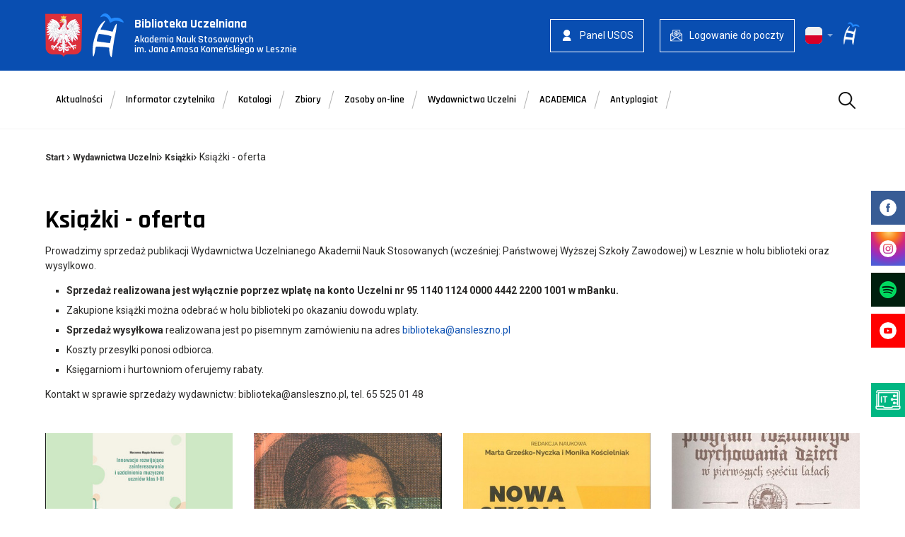

--- FILE ---
content_type: text/html; charset=UTF-8
request_url: https://biblioteka.ansleszno.pl/Ksiazki_-_oferta,60929.html
body_size: 9533
content:
<!DOCTYPE html>
<html lang="pl">


<head>
		<meta charset="utf-8" />

	<meta name="viewport" content="width=device-width, initial-scale=1.0">
	<meta http-equiv="X-UA-Compatible" content="ie=edge">
	<meta http-equiv="X-FRAME-OPTIONS" content="SAMEORIGIN">
	
	<title>Książki - oferta | ANS w Lesznie</title>
	<meta name="keywords" content="" />
	<meta name="description" content="ANS w Lesznie ➤ Książki - oferta ✔️ Studia licencjackie, magisterskie, inżynierskie ✔️ 13 kierunków, 25 lat działania uczelni ⭐ Sprawdź!" />
	<meta name="author" content="StudioFabryka.pl" />

	<link rel="canonical" href="https://biblioteka.ansleszno.pl/Ksiazki_-_oferta,60929.html" />







	<meta property="og:title" content="Książki - oferta | ANS w Lesznie" />
	<meta property="og:description" content="ANS w Lesznie ➤ Książki - oferta ✔️ Studia licencjackie, magisterskie, inżynierskie ✔️ 13 kierunków, 25 lat działania uczelni ⭐ Sprawdź!" />
	<meta property="og:url" content="https://biblioteka.ansleszno.pl/Ksiazki_-_oferta,60929.html" />
	<meta property="og:type" content="article" />

	<meta name="viewport" content="width=device-width, initial-scale=1.0">
	<meta http-equiv="X-UA-Compatible" content="ie=edge">

	<link rel="preload" as="style" href="css/main.css?260116">
	<link rel="preload" as="style" href="css/form.min.css">
	<link rel="preload" as="style" href="css/cookies2024.css">
	<link rel="preload" as="style" href="css/rwd.css?20210317">

	<link rel="stylesheet" href="css/main.css?260116">
	<link rel="stylesheet" href="css/form.min.css">
	<link rel="stylesheet" href="css/cookies2024.css">


	<link rel="preconnect" href="https://fonts.googleapis.com">
	<link rel="preconnect" href="https://fonts.gstatic.com" crossorigin>
	<link href="https://fonts.googleapis.com/css2?family=Rajdhani:wght@600;700&display=swap" rel="stylesheet">
	<link href="https://fonts.googleapis.com/css?family=Roboto:300,400,700|Signika:400,700&display=swap&subset=latin-ext" rel="stylesheet">

	<link rel="stylesheet" href="css/rwd.css?20210317">
	<link rel="stylesheet" href="css/pagination.css">
	<link rel="stylesheet" href="css/aos.css">
	<link rel="stylesheet" href="css/swiper.min.css">
	<link rel="stylesheet" href="css/lightgallery.min.css">
	<link rel="manifest" href="/manifest.json">

	<link rel="apple-touch-icon" sizes="180x180" href="/apple-touch-icon.png">
	<link rel="icon" type="image/png" sizes="32x32" href="/favicon-32x32.png">
	<link rel="icon" type="image/png" sizes="16x16" href="/favicon-16x16.png">
	<link rel="manifest" href="/site.webmanifest">
	<link rel="mask-icon" href="/safari-pinned-tab.svg" color="#238aff">
	<meta name="msapplication-TileColor" content="#238aff">
	<meta name="theme-color" content="#238aff">

	

			<!-- <script src="https://katalog.pwsz.edu.pl/toolassets/searchwidget/script.min.js"></script> -->
	
<script type="application/ld+json">
{
"@context": "https://schema.org",
"@type": "Organization",
"url": "https://www.ansleszno.pl/",
"logo": "https://www.ansleszno.pl/img/logo.svg"
}
</script>
<script type="application/ld+json">
{
"@context": "https://schema.org",
"@type": "CollegeOrUniversity",
"address": {
"@type": "PostalAddress",
"addressLocality": "Leszno",
"streetAddress": "Adama Mickiewicza 5",
"postalCode": "64-100",
"addressRegion": "Wielkopolskie",
"addressCountry": "PL"
},
"name": "Akademia Nauk Stosowanych im. Jana Amosa Komeńskiego w Lesznie",
"alternateName": "ANS Leszno",
"description":"ANS w Lesznie kształci blisko dwa tysiące studentów na studiach stacjonarnych i niestacjonarnych. Proponuje szeroki wybór kierunków i specjalności o zróżnicowanym profilu kształcenia. Ofertę edukacyjną czterech instytutów – Gospodarki, Pedagogicznego, Politechnicznego oraz Zdrowia i Kultury Fizycznej – uzupełniają studia podyplomowe oraz kursy i szkolenia zawodowe. Po ukończeniu studiów absolwenci uzyskują tytuł zawodowy licencjata, inżyniera lub magistra.",
"foundingDate": "1998",
"brand": "Akademia Nauk Stosowanych im. Jana Amosa Komeńskiego",
"email": ["kancelaria@ansleszno.pl", "rekrutacja@ansleszno.pl"],
"telephone": ["+48655296060","+48655250112"],
"image":"https://www.ansleszno.pl/img/logo.svg",
"logo":"https://www.ansleszno.pl/img/logo.svg",
"url": "https://www.ansleszno.pl/",
"sameAs": [
"https://www.facebook.com/ansleszno/",
"https://www.linkedin.com/in/tomasz-kujaczy%C5%84ski-501306a4/",
"https://www.instagram.com/ansleszno/"
]
}
</script>
</head>

<body class="sub">

	<nav id="navbar">

		<div class="navbar_top">

			<div class="container">

				<div class="logo">

					<a href="/" title="Akademia Nauk Stosowanych, strona główna">

						<span class="images">
							<img src="img/herb.png" alt="">
							<img style="height:62px; width:44px" src="img/logo.svg" alt="">
						</span>

						<span>

															<strong>Biblioteka Uczelniana</strong>
								<small>Akademia Nauk Stosowanych
									<br>im. Jana Amosa Komeńskiego w Lesznie</small>
													</span>

					</a>

				</div>



				<div class="navbar_top__right">
					<!--
					<div class="has_dropdown" x-data="{show: false}" @click.outside="show = false">
						<a href="#" class="btn alt toggler" @click="show = !show">
							<img src="img/kontrast.png" alt="">
															<span>Ułatwienia dostępu</span>
													</a>
						<template x-if="show">
							<div class="dropdown-mini" :class="show && 'show'">
								<a href="#" class="btn alt kontrast">
									<img src="img/kontrast.png" alt="kontrast">
																			<span>Wysoki kontrast</span>
																	</a>

								<a href="#" class="btn alt rozmiarFonta">
									<img src="img/font.png" alt="font">
																			<span>Rozmiar czcionki</span>
																	</a>
							</div>
						</template>
					</div> -->

					<a href="https://usosweb.ansleszno.pl" class="btn alt panel">
						<img src="img/user.png" alt="">
													<span>Panel USOS</span>
											</a>

					<a href="https://outlook.office.com/" class="btn alt" target="_blank" rel="noopener noreferrer">
						<img src="img/email.png" alt="email">

													<span>Logowanie do poczty</span>
											</a>

					<div class="fdc hidden">
						<a href="https://poczta.pwsz.edu.pl/" target="_blank" class="btn alt poczta">
							<img src="img/email.png" alt="email">
															<span>Poczta <small>dla wykładowców</small></span>
													</a>
						<a href="https://student.pwsz.edu.pl/" target="_blank" class="btn alt poczta">
							<img src="img/email.png" alt="email">
															<span>Poczta <small>dla studentów</small></span>
													</a>
					</div>

					<div class="v">
						<form action="index.php" method="GET" role="search">
							<label for="srch1" class="hidden">Szukaj</label>
							<input type="search" name="search" id="srch1" minlength="3" title="Wyszukaj na stronie" onblur="this.value === '' ? this.classList.remove	('notEmpty') : this.classList.add('notEmpty');">
						</form>


						<div class="langs" x-data="{show: false}" @click.outside="show = false">
															<a href="#" class="langs_toggler" @click.prevent="show = !show"><img width="24px" height="24px" src="img/pl.svg" alt="PL"></a>
							
							<template x-if="show">
								<div class="langs_dropdown" :class="show && 'show'">
									<ul>
										<li><a href="https://ansleszno.pl"><img width="24px" height="24px" src="img/pl.svg" alt="Zmień na język polski"> <span>Polski</span></a></li>
										<li><a href="https://en.ansleszno.pl/"><img width="24px" height="24px" src="img/en.svg" alt="change to english version"> <span>English</span></a></li>
									</ul>
								</div>
							</template>
						</div>

					</div>
											<a href="https://ansleszno.pl" style="margin-left: 15px;"><img height="33" src="/img/logo.png" alt="Strona główna PWSZ"></a>
					
					<button class="navbar__toggler" title="menu">
						<small class="hidden">menu</small>
						<span></span>
						<span></span>
						<span></span>
					</button>
				</div>

			</div>

		</div>

		<div class="navbar_bottom">
			<div class="container">
				<ul class="navbar-nav">
							<li >
			<a href="Aktualnosci,60834.html" >Aktualności</a>
		</li>

			<li x-data="{show: false}" @click.outside="show=false" @keyup.escape="show=false">
			<a href="#"  data-tu data-toggle="dropdown" @click="show = !show" aria-haspopup="true" aria-expanded="false">Informator czytelnika</a>
			<template x-if="show">
				<div class="dropdown" :class="show && 'show'" role="menu">
					<div class="container">
						<div class="row">
																<div class="col">
										<div class="title h5">O bibliotece</div>
										<ul >
																								<li ><a href="Godziny-otwarcia,60838.html" >Godziny otwarcia</a></li>
																																				<li ><a href="Misja,60852.html" >Misja</a></li>
																																				<li ><a href="Historia,62698.html" >Historia</a></li>
																																				<li ><a href="Uslugi,60857.html" >Usługi</a></li>
																																				<li ><a href="RODO,61571.html" >RODO</a></li>
																																				<li ><a href="Kontakt,60854.html" >Kontakt</a></li>
																																	</ul>
									</div>
																																	<div class="col">
										<div class="title h5">Zasady korzystania</div>
										<ul >
																								<li ><a href="Zapisy-do-biblioteki,60839.html" >Zapisy do biblioteki</a></li>
																																				<li ><a href="Wypozyczanie-zbiorow,60840.html" >Wypożyczanie zbiorów</a></li>
																																				<li ><a href="Prolongata-i-zwroty,60841.html" >Prolongata i zwroty</a></li>
																																				<li ><a href="Obsluga-konta-czytelnika-przez-INTEGRO,60842.html" >Obsługa konta czytelnika przez INTEGRO</a></li>
																																				<li ><a href="Korzystanie-na-miejscu,60843.html" >Korzystanie na miejscu</a></li>
																																				<li ><a href="Wypozyczalnia,60844.html" >Wypożyczalnia</a></li>
																																				<li ><a href="Regulaminy-i-oplaty,60850.html" >Regulaminy i opłaty</a></li>
																																	</ul>
									</div>
																																	<div class="col">
										<div class="title h5">Informacje dodatkowe</div>
										<ul >
																								<li ><a href="Komputeryzacja,60846.html" >Komputeryzacja</a></li>
																																				<li ><a href="Skan-na-e-mail,62116.html" >Skan na e-mail</a></li>
																																				<li ><a href="Wypozyczanie-miedzybiblioteczne---ACADEMICA,60849.html" >Wypożyczanie międzybiblioteczne - ACADEMICA</a></li>
																																				<li ><a href="Dostepnosc-dla-osob-z-niepelnosprawnosciami,60848.html" >Dostępność dla osób z niepełnosprawnościami</a></li>
																																				<li ><a href="Skargi-i-wnioski,60851.html" >Skargi i wnioski</a></li>
																																				<li ><a href="Szkolenia-uzytkownikow,63526.html" >Szkolenia użytkowników</a></li>
																																				<li ><a href="Prace-dyplomowe-w-bibliotece,64972.html" >Prace dyplomowe w bibliotece</a></li>
																																	</ul>
									</div>
																														</div><!-- row -->
					</div><!-- container -->
				</div>
			</template><!--dropdown -->
		</li>
			<li >
			<a href="Katalogi,60837.html" >Katalogi</a>
		</li>

			<li x-data="{show: false}" @click.outside="show=false" @keyup.escape="show=false">
			<a href="#"  data-tu data-toggle="dropdown" @click="show = !show" aria-haspopup="true" aria-expanded="false">Zbiory</a>
			<template x-if="show">
				<div class="dropdown" :class="show && 'show'" role="menu">
					<div class="container">
						<div class="row">
																<div class="col">
										<div class="title h5">Zbiory biblioteczne</div>
										<ul >
																								<li ><a href="Informacje-ogolne,60859.html" >Informacje ogólne</a></li>
																																				<li ><a href="Dublety,60863.html" >Dublety</a></li>
																																				<li ><a href="Zglos-kupno-ksiazki,62724.html" >Zgłoś kupno książki</a></li>
																																	</ul>
									</div>
																														</div><!-- row -->
					</div><!-- container -->
				</div>
			</template><!--dropdown -->
		</li>
			<li x-data="{show: false}" @click.outside="show=false" @keyup.escape="show=false">
			<a href="#"  data-tu data-toggle="dropdown" @click="show = !show" aria-haspopup="true" aria-expanded="false">Zasoby on-line</a>
			<template x-if="show">
				<div class="dropdown" :class="show && 'show'" role="menu">
					<div class="container">
						<div class="row">
																<div class="col">
										<div class="title h5">Bazy licencjonowane</div>
										<ul >
																								<li ><a href="Zasoby-licencjonowane,60845.html" >Zasoby licencjonowane</a></li>
																																				<li ><a href="IBUK-Libra,60896.html" >IBUK Libra</a></li>
																																				<li ><a href="LEX-Akademia-Optimum,60897.html" >LEX Akademia Optimum</a></li>
																																				<li >
														<a href="Wirtualna-Biblioteka-Nauki,60898.html">Wirtualna Biblioteka Nauki</a>
													</li>
																																				<li ><a href="Dostep-zdalny-do-zasobow-licencjonowanych,62122.html" >Dostęp zdalny do zasobów licencjonowanych</a></li>
																																	</ul>
									</div>
																																	<div class="col">
										<div class="title h5">Bazy i portale wg dziedzin</div>
										<ul >
																								<li ><a href="Administracja,61801.html" >Administracja</a></li>
																																				<li ><a href="Bezpieczenstwo-narodowe,61804.html" >Bezpieczeństwo narodowe</a></li>
																																				<li ><a href="Budownictwo,61858.html" >Budownictwo</a></li>
																																				<li ><a href="Ekonomia,60902.html" >Ekonomia</a></li>
																																				<li ><a href="Elektrotechnika,62270.html" >Elektrotechnika</a></li>
																																				<li ><a href="Filologia,62256.html" >Filologia</a></li>
																																				<li ><a href="Fizjoterapia,60907.html" >Fizjoterapia</a></li>
																																				<li ><a href="Informatyka,60905.html" >Informatyka</a></li>
																																				<li ><a href="Leszno---region,60906.html" >Leszno - region</a></li>
																																				<li ><a href="Logistyka,62276.html" >Logistyka</a></li>
																																				<li ><a href="Mechanika-i-budowa-maszyn---Mechatronika,60912.html" >Mechanika i budowa maszyn / Mechatronika</a></li>
																																				<li ><a href="Nauka,60909.html" >Nauka</a></li>
																																				<li ><a href="Normy,60910.html" >Normy</a></li>
																																				<li ><a href="Pedagogika,60903.html" >Pedagogika</a></li>
																																				<li ><a href="Pielegniarstwo,60916.html" >Pielęgniarstwo</a></li>
																																				<li ><a href="Unia-Europejska,60917.html" >Unia Europejska</a></li>
																																				<li ><a href="Wychowanie-fizyczne-i-sport,62139.html" >Wychowanie fizyczne i sport</a></li>
																																	</ul>
									</div>
																																	<div class="col">
										<div class="title h5">Pozostałe</div>
										<ul >
																								<li ><a href="Zasady-korzystania,60886.html" >Zasady korzystania</a></li>
																																				<li >
														<a href="Bibliografie-i-katalogi,60889.html">Bibliografie i katalogi</a>
													</li>
																																				<li ><a href="Biblioteki,60890.html" >Biblioteki</a></li>
																																				<li >
														<a href="Czasopisma-i-ksiazki-on-line,60891.html">Czasopisma i książki on-line</a>
													</li>
																																				<li >
														<a href="Encyklopedie-informatory-slowniki,60892.html">Encyklopedie, informatory, słowniki</a>
													</li>
																																				<li ><a href="Wyszukiwarki-naukowe,60893.html" >Wyszukiwarki naukowe</a></li>
																																	</ul>
									</div>
																																	<div class="col">
										<div class="title h5"><a href="Wypozyczalnia-e-bookow,63803.html" >Wypożyczalnia e-booków</a></div>
									</div>
																						</div><!-- row -->
					</div><!-- container -->
				</div>
			</template><!--dropdown -->
		</li>
			<li x-data="{show: false}" @click.outside="show=false" @keyup.escape="show=false">
			<a href="#"  data-tu data-toggle="dropdown" @click="show = !show" aria-haspopup="true" aria-expanded="false">Wydawnictwa Uczelni</a>
			<template x-if="show">
				<div class="dropdown" :class="show && 'show'" role="menu">
					<div class="container">
						<div class="row">
																<div class="col">
										<div class="title h5">Książki</div>
										<ul >
																								<li  class="active"><a href="Ksiazki---oferta,60929.html" >Książki - oferta</a></li>
																																	</ul>
									</div>
																																	<div class="col">
										<div class="title h5">Czasopisma</div>
										<ul >
																								<li ><a href="Czasopisma---oferta,60930.html" >Czasopisma - oferta</a></li>
																																	</ul>
									</div>
																																	<div class="col">
										<div class="title h5"><a href="Zasady-sprzedazy-wydawnictw,61441.html" >Zasady sprzedaży wydawnictw</a></div>
									</div>
																						</div><!-- row -->
					</div><!-- container -->
				</div>
			</template><!--dropdown -->
		</li>
			<li >
			<a href="ACADEMICA,60894.html" >ACADEMICA</a>
		</li>

			<li >
			<a href="Antyplagiat,63017.html" >Antyplagiat</a>
		</li>

						<li class="mobile-only"><a href="https://outlook.office.com/">Logowanie do poczty</a></li>
				</ul>

				<form action="index.php" method="GET" role="search">
					<label for="srch2" class="visually-hidden">Szukaj</label>
					<input type="search" name="search" id="srch2" minlength="3" placeholder="Wyszukaj na stronie">
				</form>
			</div>
		</div>
	</nav>

			<div class="floating-widgets">
			<a href="https://www.facebook.com/biblioteka.uczelniana/" target="_blank" class="fb_btn"><img src="img/fb.png" alt="ANS na Facebook"></a>
		

		<a href="" target="_blank" class="insta_btn"><img src="img/insta.png" alt="ANS na Instagramie"></a>
		<a href="https://open.spotify.com/show/3FCRMyfFDcSlhbMDqOUTEf?si=zTDD16PNRoGkPsGQF68cQw " target="_blank" class="spotify_btn"><img src="img/spotify.png" alt="ANS na Spotify"></a>
		<a href="https://www.youtube.com/pwszlesznotv " target="_blank" class="yt_btn"><img src="img/yt.png" alt="PWSZ na YouTube"></a>
		<a href="https://it.ansleszno.pl/" class="infolinia_btn"><img src="/DATA/helpdesk.png" alt="Helpdesk"></a>
		</div>

		
		<main>
			
<section id="breadcrumbs">
	<div class="container">
		<a href="/">Start</a>
		<img src="img/next.png" alt="">

<a href="Wydawnictwa-Uczelni,60858.html">Wydawnictwa Uczelni</a><img src="img/next.png" alt=""> <a href="Ksiazki,60927.html">Książki</a><img src="img/next.png" alt=""> <span>Książki - oferta</span>	</div>
</section>

<section id="news">
	<div class="container">
		<div class="row">
			<div class="col-12 col mb-3 px">
				<h1>Książki - oferta</h1>
				<p>Prowadzimy sprzedaż publikacji Wydawnictwa Uczelnianego Akademii Nauk Stosowanych (wcześniej: Państwowej Wyższej Szkoły Zawodowej) w Lesznie w holu biblioteki oraz wysylkowo.</p>
<ul>
<li><strong>Sprzedaż realizowana jest wyłącznie poprzez wplatę na konto Uczelni nr<span>&nbsp;</span></strong><strong>95 1140 1124 0000 4442 2200 1001 w mBanku.</strong></li>
<li>Zakupione książki można odebrać w holu biblioteki po okazaniu dowodu wplaty.</li>
<li><strong>Sprzedaż wysyłkowa</strong><span>&nbsp;</span>realizowana jest po pisemnym zam&oacute;wieniu na adres<span>&nbsp;</span><a href="mailto:biblioteka@pwsz.edu.pl">biblioteka@ansleszno.pl</a></li>
<li>Koszty przesylki ponosi odbiorca.</li>
<li>Księgarniom i hurtowniom oferujemy rabaty.</li>
</ul>
<p>Kontakt w sprawie sprzedaży wydawnictw:&nbsp;biblioteka@ansleszno.pl, tel. 65 525 01 48</p>			</div>
		</div>

		<div class="row">
							<!-- <div class="col-4 col">
					<div class="card">
						<a href="photos/p_64954_1.jpg"  class="card_img">
															<img src="photos/p_64954_1.jpg" alt="Innowacje rozwijające zainteresowania i uzdolnienia muzyczne uczniów klas I-III">
													</a>
						<div class="card_body">
							<h5><a>Innowacje rozwijające zainteresowania i uzdolnienia muzyczne uczniów klas I-III</a></h5>
							<p>Innowacje rozwijające zainteresowania i uzdolnienia muzyczne uczni&oacute;w klas I-III / Marzenna Magda-Adamowicz.</p>
<p>Leszno : Akademia Nauk Stosowanych im. Jana Amosa Komeńskiego, 2024</p>
<p>&nbsp;</p>
<p>CENA: 30 zł</p>						</div>
					</div>
				</div> -->

				<div class="col col-3">
						<div class="card">
						<a href="Innowacje-rozwijajace-zainteresowania-i-uzdolnienia-muzyczne-uczniow-klas-I-III,64954.html"  class="card_img">
															<img src="photos/p_sm_64954_1.jpg" alt="Innowacje rozwijające zainteresowania i uzdolnienia muzyczne uczniów klas I-III">
													</a>
						<div class="card_body">
							<small></small>
							<h3><a href="Innowacje-rozwijajace-zainteresowania-i-uzdolnienia-muzyczne-uczniow-klas-I-III,64954.html" >Innowacje rozwijające zainteresowania i uzdolnienia muzyczne uczniów klas I-III</a></h3>
							<p>Innowacje rozwijające zainteresowania i uzdolnienia muzyczne uczni&oacute;w klas I-III / Marzenna Magda-Adamowicz.</p>
<p>Leszno : Akademia Nauk Stosowanych im. Jana Amosa Komeńskiego, 2024</p>
<p>&nbsp;</p>
<p>CENA: 30 zł</p>						</div>
					</div>
				</div>

							<!-- <div class="col-4 col">
					<div class="card">
						<a href="photos/p_64001_1.jpg"  class="card_img">
															<img src="photos/p_64001_1.jpg" alt="Jan Amos Komeński w pigułce: mała encyklopedia czeskiego geniusza stuleci">
													</a>
						<div class="card_body">
							<h5><a>Jan Amos Komeński w pigułce: mała encyklopedia czeskiego geniusza stuleci</a></h5>
							<p>Jan Amos Komeński w pigułce: mała encyklopedia czeskiego geniusza stuleci /&nbsp;Kamila Szymańska,&nbsp;Mark&eacute;ta&nbsp;P&aacute;nkov&aacute;</p>
<p>Leszno: Muzeum Okręgowe, ANS Leszno, Instytut Kultury Samorządu Wojew&oacute;dztwa Wielkopolskiego, Narodni Pedadgogickie Muzeum A. Knihovna J.A. Komeńskiego, 2022</p>
<p>&nbsp;</p>
<p>CENA: 40 zł</p>						</div>
					</div>
				</div> -->

				<div class="col col-3">
						<div class="card">
						<a href="Jan-Amos-Komenski-w-pigulce-mala-encyklopedia-czeskiego-geniusza-stuleci,64001.html"  class="card_img">
															<img src="photos/p_sm_64001_1.jpg" alt="Jan Amos Komeński w pigułce: mała encyklopedia czeskiego geniusza stuleci">
													</a>
						<div class="card_body">
							<small></small>
							<h3><a href="Jan-Amos-Komenski-w-pigulce-mala-encyklopedia-czeskiego-geniusza-stuleci,64001.html" >Jan Amos Komeński w pigułce: mała encyklopedia czeskiego geniusza stuleci</a></h3>
							<p>Jan Amos Komeński w pigułce: mała encyklopedia czeskiego geniusza stuleci /&nbsp;Kamila Szymańska,&nbsp;Mark&eacute;ta&nbsp;P&aacute;nkov&aacute;</p>
<p>Leszno: Muzeum Okręgowe, ANS Leszno, Instytut Kultury Samorządu Wojew&oacute;dztwa Wielkopolskiego, Narodni Pedadgogickie Muzeum A. Knihovna J.A. Komeńskiego, 2022</p>
<p>&nbsp;</p>
<p>CENA: 40 zł</p>						</div>
					</div>
				</div>

							<!-- <div class="col-4 col">
					<div class="card">
						<a href="photos/p_64000_1.jpg"  class="card_img">
															<img src="photos/p_64000_1.jpg" alt="Nowa szkoła - szkoła wyższa : refleksje, wyzwania, postulaty">
													</a>
						<div class="card_body">
							<h5><a>Nowa szkoła - szkoła wyższa : refleksje, wyzwania, postulaty</a></h5>
							<p>Nowa szkoła - szkoła wyższa : refleksje, wyzwania, postulaty / redakcja naukowa Marta Grześko-Nyczka,&nbsp;Monika&nbsp;Kościelniak.&nbsp;</p>
<p>Leszno :&nbsp;Akademia Nauk Stosowanych im. Jana Amosa Komeńskiego, 2023 / dodruk 2024</p>
<p>&nbsp;</p>
<p>CENA: 30 zł.</p>						</div>
					</div>
				</div> -->

				<div class="col col-3">
						<div class="card">
						<a href="Nowa-szkola---szkola-wyzsza--refleksje-wyzwania-postulaty,64000.html"  class="card_img">
															<img src="photos/p_sm_64000_1.jpg" alt="Nowa szkoła - szkoła wyższa : refleksje, wyzwania, postulaty">
													</a>
						<div class="card_body">
							<small></small>
							<h3><a href="Nowa-szkola---szkola-wyzsza--refleksje-wyzwania-postulaty,64000.html" >Nowa szkoła - szkoła wyższa : refleksje, wyzwania, postulaty</a></h3>
							<p>Nowa szkoła - szkoła wyższa : refleksje, wyzwania, postulaty / redakcja naukowa Marta Grześko-Nyczka,&nbsp;Monika&nbsp;Kościelniak.&nbsp;</p>
<p>Leszno :&nbsp;Akademia Nauk Stosowanych im. Jana Amosa Komeńskiego, 2023 / dodruk 2024</p>
<p>&nbsp;</p>
<p>CENA: 30 zł.</p>						</div>
					</div>
				</div>

							<!-- <div class="col-4 col">
					<div class="card">
						<a href="photos/p_63052_1.jpg"  class="card_img">
															<img src="photos/p_63052_1.jpg" alt="Szkoła macierzyńska czyli Program rozumnego wychowania dzieci w pierwszych sześciu latach ">
													</a>
						<div class="card_body">
							<h5><a>Szkoła macierzyńska czyli Program rozumnego wychowania dzieci w pierwszych sześciu latach </a></h5>
							<p>Szkoła macierzyńska czyli Program rozumnego wychowania dzieci w pierwszych sześciu latach / Jana Amosa Komeńskiego w przekładzie Karola Banszela ; [red. Anna Mamulska].</p>
<p>Leszno : Państwowa Wyższa Szkoła Zawodowa im. Jana Amosa Komeńskiego, 2017.</p>
<p>CENA: 25 zł</p>						</div>
					</div>
				</div> -->

				<div class="col col-3">
						<div class="card">
						<a href="Szkola-macierzynska-czyli-Program-rozumnego-wychowania-dzieci-w-pierwszych-szesciu-latach-,63052.html"  class="card_img">
															<img src="photos/p_sm_63052_1.jpg" alt="Szkoła macierzyńska czyli Program rozumnego wychowania dzieci w pierwszych sześciu latach ">
													</a>
						<div class="card_body">
							<small></small>
							<h3><a href="Szkola-macierzynska-czyli-Program-rozumnego-wychowania-dzieci-w-pierwszych-szesciu-latach-,63052.html" >Szkoła macierzyńska czyli Program rozumnego wychowania dzieci w pierwszych sześciu latach </a></h3>
							<p>Szkoła macierzyńska czyli Program rozumnego wychowania dzieci w pierwszych sześciu latach / Jana Amosa Komeńskiego w przekładzie Karola Banszela ; [red. Anna Mamulska].</p>
<p>Leszno : Państwowa Wyższa Szkoła Zawodowa im. Jana Amosa Komeńskiego, 2017.</p>
<p>CENA: 25 zł</p>						</div>
					</div>
				</div>

							<!-- <div class="col-4 col">
					<div class="card">
						<a href="photos/p_63058_1.jpg"  class="card_img">
															<img src="photos/p_63058_1.jpg" alt="Trzy wizje">
													</a>
						<div class="card_body">
							<h5><a>Trzy wizje</a></h5>
							<p>Trzy wizje / Szakarim Kudajberdiuły ; przełożyła i przypisami opatrzyła Mariola Mikołajczak.</p>
<p>Leszno : Państwowa Wyższa Szkoła Zawodowa im. J. A. Komeńskiego w Lesznie, 2020.</p>
<p>CENA: 35 zł</p>						</div>
					</div>
				</div> -->

				<div class="col col-3">
						<div class="card">
						<a href="Trzy-wizje,63058.html"  class="card_img">
															<img src="photos/p_sm_63058_1.jpg" alt="Trzy wizje">
													</a>
						<div class="card_body">
							<small></small>
							<h3><a href="Trzy-wizje,63058.html" >Trzy wizje</a></h3>
							<p>Trzy wizje / Szakarim Kudajberdiuły ; przełożyła i przypisami opatrzyła Mariola Mikołajczak.</p>
<p>Leszno : Państwowa Wyższa Szkoła Zawodowa im. J. A. Komeńskiego w Lesznie, 2020.</p>
<p>CENA: 35 zł</p>						</div>
					</div>
				</div>

							<!-- <div class="col-4 col">
					<div class="card">
						<a href="photos/p_63057_1.jpg"  class="card_img">
															<img src="photos/p_63057_1.jpg" alt="Podstawy i zastosowania ekologii krajobrazu. Cz. 1, Krajobraz. ">
													</a>
						<div class="card_body">
							<h5><a>Podstawy i zastosowania ekologii krajobrazu. Cz. 1, Krajobraz. </a></h5>
							<p>Podstawy i zastosowania ekologii krajobrazu. Cz. 1, Krajobraz. T. 1 / Maciej Pietrzak.</p>
<p>Leszno : Państwowa Wyższa Szkoła Zawodowa im. J. A. Komeńskiego w Lesznie, 2020.</p>
<p>&nbsp;</p>
<p>CENA: 40 zł</p>						</div>
					</div>
				</div> -->

				<div class="col col-3">
						<div class="card">
						<a href="Podstawy-i-zastosowania-ekologii-krajobrazu-Cz-1-Krajobraz-,63057.html"  class="card_img">
															<img src="photos/p_sm_63057_1.jpg" alt="Podstawy i zastosowania ekologii krajobrazu. Cz. 1, Krajobraz. ">
													</a>
						<div class="card_body">
							<small></small>
							<h3><a href="Podstawy-i-zastosowania-ekologii-krajobrazu-Cz-1-Krajobraz-,63057.html" >Podstawy i zastosowania ekologii krajobrazu. Cz. 1, Krajobraz. </a></h3>
							<p>Podstawy i zastosowania ekologii krajobrazu. Cz. 1, Krajobraz. T. 1 / Maciej Pietrzak.</p>
<p>Leszno : Państwowa Wyższa Szkoła Zawodowa im. J. A. Komeńskiego w Lesznie, 2020.</p>
<p>&nbsp;</p>
<p>CENA: 40 zł</p>						</div>
					</div>
				</div>

							<!-- <div class="col-4 col">
					<div class="card">
						<a href="photos/p_63055_1.jpg"  class="card_img">
															<img src="photos/p_63055_1.jpg" alt="Osiemnastowieczne druki leszczyńskie w języku polskim ">
													</a>
						<div class="card_body">
							<h5><a>Osiemnastowieczne druki leszczyńskie w języku polskim </a></h5>
							<p>Osiemnastowieczne druki leszczyńskie w języku polskim : studium bibliologiczno-filologiczne / Michał Janeczek.</p>
<p>Leszno : Urząd Miasta : Państwowa Wyższa Szkoła Zawodowa im. Jana Amosa Komeńskiego, 2018.</p>
<p>CENA: 35 zł</p>						</div>
					</div>
				</div> -->

				<div class="col col-3">
						<div class="card">
						<a href="Osiemnastowieczne-druki-leszczynskie-w-jezyku-polskim-,63055.html"  class="card_img">
															<img src="photos/p_sm_63055_1.jpg" alt="Osiemnastowieczne druki leszczyńskie w języku polskim ">
													</a>
						<div class="card_body">
							<small></small>
							<h3><a href="Osiemnastowieczne-druki-leszczynskie-w-jezyku-polskim-,63055.html" >Osiemnastowieczne druki leszczyńskie w języku polskim </a></h3>
							<p>Osiemnastowieczne druki leszczyńskie w języku polskim : studium bibliologiczno-filologiczne / Michał Janeczek.</p>
<p>Leszno : Urząd Miasta : Państwowa Wyższa Szkoła Zawodowa im. Jana Amosa Komeńskiego, 2018.</p>
<p>CENA: 35 zł</p>						</div>
					</div>
				</div>

							<!-- <div class="col-4 col">
					<div class="card">
						<a href="photos/p_63051_1.jpg"  class="card_img">
															<img src="photos/p_63051_1.jpg" alt="Socjalizacja w kategoriach wieku społecznego : dorosłość i starość">
													</a>
						<div class="card_body">
							<h5><a>Socjalizacja w kategoriach wieku społecznego : dorosłość i starość</a></h5>
							<p>Socjalizacja w kategoriach wieku społecznego : dorosłość i starość : standaryzacja socjalizacji inkluzyjnej : przewodnik i teksty do ćwiczeń z socjologii wychowania / red. tomu Agata Matysiak-Błaszczyk, Jerzy Modrzewski, Dorota Sipińska</p>
<p>&nbsp;Leszno : Państwowa Wyższa Szkoła Zawodowa im. Jana Amosa Komeńskiego, 2011.</p>
<p>&nbsp;</p>
<p>CENA: 35 zł</p>						</div>
					</div>
				</div> -->

				<div class="col col-3">
						<div class="card">
						<a href="Socjalizacja-w-kategoriach-wieku-spolecznego--doroslosc-i-starosc,63051.html"  class="card_img">
															<img src="photos/p_sm_63051_1.jpg" alt="Socjalizacja w kategoriach wieku społecznego : dorosłość i starość">
													</a>
						<div class="card_body">
							<small></small>
							<h3><a href="Socjalizacja-w-kategoriach-wieku-spolecznego--doroslosc-i-starosc,63051.html" >Socjalizacja w kategoriach wieku społecznego : dorosłość i starość</a></h3>
							<p>Socjalizacja w kategoriach wieku społecznego : dorosłość i starość : standaryzacja socjalizacji inkluzyjnej : przewodnik i teksty do ćwiczeń z socjologii wychowania / red. tomu Agata Matysiak-Błaszczyk, Jerzy Modrzewski, Dorota Sipińska</p>
<p>&nbsp;Leszno : Państwowa Wyższa Szkoła Zawodowa im. Jana Amosa Komeńskiego, 2011.</p>
<p>&nbsp;</p>
<p>CENA: 35 zł</p>						</div>
					</div>
				</div>

							<!-- <div class="col-4 col">
					<div class="card">
						<a href="photos/p_63050_1.jpg"  class="card_img">
															<img src="photos/p_63050_1.jpg" alt="Do końca wierni">
													</a>
						<div class="card_body">
							<h5><a>Do końca wierni</a></h5>
							<p>Do końca wierni : Akademicki Dzień Pamięci, 3 kwietnia 2008 / [red. Anna Mamulska] ; Państwowa Wyższa Szkoła Zawodowa im. Jana Amosa Komeńskiego w Lesznie.</p>
<p>Leszno : Państwowa Wyższa Szkoła Zawodowa im. J.A. Komeńskiego w Lesznie, 2008</p>
<p>CENA: 10 zł</p>						</div>
					</div>
				</div> -->

				<div class="col col-3">
						<div class="card">
						<a href="Do-konca-wierni,63050.html"  class="card_img">
															<img src="photos/p_sm_63050_1.jpg" alt="Do końca wierni">
													</a>
						<div class="card_body">
							<small></small>
							<h3><a href="Do-konca-wierni,63050.html" >Do końca wierni</a></h3>
							<p>Do końca wierni : Akademicki Dzień Pamięci, 3 kwietnia 2008 / [red. Anna Mamulska] ; Państwowa Wyższa Szkoła Zawodowa im. Jana Amosa Komeńskiego w Lesznie.</p>
<p>Leszno : Państwowa Wyższa Szkoła Zawodowa im. J.A. Komeńskiego w Lesznie, 2008</p>
<p>CENA: 10 zł</p>						</div>
					</div>
				</div>

							<!-- <div class="col-4 col">
					<div class="card">
						<a href="photos/p_60934_1.jpg"  class="card_img">
															<img src="photos/p_60934_1.jpg" alt="Myśl edukacyjna w obliczu transformacji">
													</a>
						<div class="card_body">
							<h5><a>Myśl edukacyjna w obliczu transformacji</a></h5>
							<p><span>Myśl edukacyjna w obliczu transformacji : z pedagogiką przez życie. 2, [Wyb&oacute;r tekst&oacute;w] / Heliodor Muszyński. - Leszno : Państ. Wyższa Szkoła Zawodowa im. J. A. Komeńskiego, 2016.</span></p>
<p><span>CENA: 27 zl.</span></p>
<p>&nbsp;</p>						</div>
					</div>
				</div> -->

				<div class="col col-3">
						<div class="card">
						<a href="Mysl-edukacyjna-w-obliczu-transformacji,60934.html"  class="card_img">
															<img src="photos/p_sm_60934_1.jpg" alt="Myśl edukacyjna w obliczu transformacji">
													</a>
						<div class="card_body">
							<small>23 września 2019</small>
							<h3><a href="Mysl-edukacyjna-w-obliczu-transformacji,60934.html" >Myśl edukacyjna w obliczu transformacji</a></h3>
							<p><span>Myśl edukacyjna w obliczu transformacji : z pedagogiką przez życie. 2, [Wyb&oacute;r tekst&oacute;w] / Heliodor Muszyński. - Leszno : Państ. Wyższa Szkoła Zawodowa im. J. A. Komeńskiego, 2016.</span></p>
<p><span>CENA: 27 zl.</span></p>
<p>&nbsp;</p>						</div>
					</div>
				</div>

							<!-- <div class="col-4 col">
					<div class="card">
						<a href="photos/p_60956_1.jpg"  class="card_img">
															<img src="photos/p_60956_1.jpg" alt="Ku teorii edukacyjnych dzialań">
													</a>
						<div class="card_body">
							<h5><a>Ku teorii edukacyjnych dzialań</a></h5>
							<p>Ku teorii edukacyjnych działań: z pedagogiką przez życie. 1, [Wyb&oacute;r tekst&oacute;w z lat 1957-1994] / Heliodor Muszyński. - Leszno: Państ. Wyższa Szkoła Zawodowa im. J. A. Komeńskiego, 2016.</p>
<p>CENA: 25,00 zł</p>
<p>&nbsp;</p>						</div>
					</div>
				</div> -->

				<div class="col col-3">
						<div class="card">
						<a href="Ku-teorii-edukacyjnych-dzialan,60956.html"  class="card_img">
															<img src="photos/p_sm_60956_1.jpg" alt="Ku teorii edukacyjnych dzialań">
													</a>
						<div class="card_body">
							<small>23 września 2019</small>
							<h3><a href="Ku-teorii-edukacyjnych-dzialan,60956.html" >Ku teorii edukacyjnych dzialań</a></h3>
							<p>Ku teorii edukacyjnych działań: z pedagogiką przez życie. 1, [Wyb&oacute;r tekst&oacute;w z lat 1957-1994] / Heliodor Muszyński. - Leszno: Państ. Wyższa Szkoła Zawodowa im. J. A. Komeńskiego, 2016.</p>
<p>CENA: 25,00 zł</p>
<p>&nbsp;</p>						</div>
					</div>
				</div>

							<!-- <div class="col-4 col">
					<div class="card">
						<a href="photos/p_60955_1.jpg"  class="card_img">
															<img src="photos/p_60955_1.jpg" alt="Procesy łączeniowe w obwodach">
													</a>
						<div class="card_body">
							<h5><a>Procesy łączeniowe w obwodach</a></h5>
							<p>Procesy łączeniowe w obwodach elektroenergetycznych / Czesław Kr&oacute;likowski. - Leszno: Państ. Wyższa Szkoła Zawodowa im. J. A. Komeńskiego, 2016.</p>
<p>CENA 20 zł</p>
<p><a title="spis treści Procesy..." href="http://biblioteka.pwsz.edu.pl/images/stories/file/spisy%20tresci/spis_procesy.pdf">Spis treści</a></p>						</div>
					</div>
				</div> -->

				<div class="col col-3">
						<div class="card">
						<a href="Procesy-laczeniowe-w-obwodach,60955.html"  class="card_img">
															<img src="photos/p_sm_60955_1.jpg" alt="Procesy łączeniowe w obwodach">
													</a>
						<div class="card_body">
							<small>23 września 2019</small>
							<h3><a href="Procesy-laczeniowe-w-obwodach,60955.html" >Procesy łączeniowe w obwodach</a></h3>
							<p>Procesy łączeniowe w obwodach elektroenergetycznych / Czesław Kr&oacute;likowski. - Leszno: Państ. Wyższa Szkoła Zawodowa im. J. A. Komeńskiego, 2016.</p>
<p>CENA 20 zł</p>
<p><a title="spis treści Procesy..." href="http://biblioteka.pwsz.edu.pl/images/stories/file/spisy%20tresci/spis_procesy.pdf">Spis treści</a></p>						</div>
					</div>
				</div>

							<!-- <div class="col-4 col">
					<div class="card">
						<a href="photos/p_60954_1.jpg"  class="card_img">
															<img src="photos/p_60954_1.jpg" alt="Mocą Bóg, celem Ojczyzna">
													</a>
						<div class="card_body">
							<h5><a>Mocą Bóg, celem Ojczyzna</a></h5>
							<p>Mocą B&oacute;g, celem Ojczyzna: Powstanie Wielkopolskie 1918-1919. Materiały z XV Og&oacute;lnopolskiego Seminarium Historyk&oacute;w Powstania Wielkopolskiego n.t. Grupa "Leszno" Powstania Wielkopolskiego 1918-1919 / pod red. Eugeniusza Śliwińskiego. Leszno: Państwowa Wyższa Szkoła Zawodowa im. Jana Amosa Komeńskiego, 2011.</p>
<p>CENA 20 zł</p>						</div>
					</div>
				</div> -->

				<div class="col col-3">
						<div class="card">
						<a href="Moca-Bog-celem-Ojczyzna,60954.html"  class="card_img">
															<img src="photos/p_sm_60954_1.jpg" alt="Mocą Bóg, celem Ojczyzna">
													</a>
						<div class="card_body">
							<small>23 września 2019</small>
							<h3><a href="Moca-Bog-celem-Ojczyzna,60954.html" >Mocą Bóg, celem Ojczyzna</a></h3>
							<p>Mocą B&oacute;g, celem Ojczyzna: Powstanie Wielkopolskie 1918-1919. Materiały z XV Og&oacute;lnopolskiego Seminarium Historyk&oacute;w Powstania Wielkopolskiego n.t. Grupa "Leszno" Powstania Wielkopolskiego 1918-1919 / pod red. Eugeniusza Śliwińskiego. Leszno: Państwowa Wyższa Szkoła Zawodowa im. Jana Amosa Komeńskiego, 2011.</p>
<p>CENA 20 zł</p>						</div>
					</div>
				</div>

							<!-- <div class="col-4 col">
					<div class="card">
						<a href="photos/p_60953_1.jpg"  class="card_img">
															<img src="photos/p_60953_1.jpg" alt="Podstawy marketingu internetowego dla małych firm">
													</a>
						<div class="card_body">
							<h5><a>Podstawy marketingu internetowego dla małych firm</a></h5>
							<p>Podstawy marketingu internetowego dla małych firm / Jakub Pawlak. - Leszno : Państ. Wyższa Szkoła Zawodowa im. J. A. Komeńskiego, 2011.</p>
<p>CENA 18 zł.</p>						</div>
					</div>
				</div> -->

				<div class="col col-3">
						<div class="card">
						<a href="Podstawy-marketingu-internetowego-dla-malych-firm,60953.html"  class="card_img">
															<img src="photos/p_sm_60953_1.jpg" alt="Podstawy marketingu internetowego dla małych firm">
													</a>
						<div class="card_body">
							<small>23 września 2019</small>
							<h3><a href="Podstawy-marketingu-internetowego-dla-malych-firm,60953.html" >Podstawy marketingu internetowego dla małych firm</a></h3>
							<p>Podstawy marketingu internetowego dla małych firm / Jakub Pawlak. - Leszno : Państ. Wyższa Szkoła Zawodowa im. J. A. Komeńskiego, 2011.</p>
<p>CENA 18 zł.</p>						</div>
					</div>
				</div>

							<!-- <div class="col-4 col">
					<div class="card">
						<a href="photos/p_60952_1.jpg"  class="card_img">
															<img src="photos/p_60952_1.jpg" alt="Bezpieczne użytkowanie urządzeń elektrycznych niskiego napięcia">
													</a>
						<div class="card_body">
							<h5><a>Bezpieczne użytkowanie urządzeń elektrycznych niskiego napięcia</a></h5>
							<p>Bezpieczne użytkowanie urządzeń elektrycznych niskiego napięcia / Czesław Kr&oacute;likowski. - Leszno : Państwowa Wyższa Szkoła Zawodowa im. J. A. Komeńskiego, 2011.</p>
<p>CENA 25 zł.</p>						</div>
					</div>
				</div> -->

				<div class="col col-3">
						<div class="card">
						<a href="Bezpieczne-uzytkowanie-urzadzen-elektrycznych-niskiego-napiecia,60952.html"  class="card_img">
															<img src="photos/p_sm_60952_1.jpg" alt="Bezpieczne użytkowanie urządzeń elektrycznych niskiego napięcia">
													</a>
						<div class="card_body">
							<small>23 września 2019</small>
							<h3><a href="Bezpieczne-uzytkowanie-urzadzen-elektrycznych-niskiego-napiecia,60952.html" >Bezpieczne użytkowanie urządzeń elektrycznych niskiego napięcia</a></h3>
							<p>Bezpieczne użytkowanie urządzeń elektrycznych niskiego napięcia / Czesław Kr&oacute;likowski. - Leszno : Państwowa Wyższa Szkoła Zawodowa im. J. A. Komeńskiego, 2011.</p>
<p>CENA 25 zł.</p>						</div>
					</div>
				</div>

							<!-- <div class="col-4 col">
					<div class="card">
						<a href="photos/p_60950_1.jpg"  class="card_img">
															<img src="photos/p_60950_1.jpg" alt="Numeryczna analiza systemów dynamicznych">
													</a>
						<div class="card_body">
							<h5><a>Numeryczna analiza systemów dynamicznych</a></h5>
							<p>Numeryczna analiza system&oacute;w dynamicznych w środowisku MATLAB / Monika Miedziarek, Sławomir Stępień. - Leszno : Państwowa Wyższa Szkoła Zawodowa im. J. A. Komeńskiego, 2011.</p>
<p>CENA 14 zł.</p>						</div>
					</div>
				</div> -->

				<div class="col col-3">
						<div class="card">
						<a href="Numeryczna-analiza-systemow-dynamicznych,60950.html"  class="card_img">
															<img src="photos/p_sm_60950_1.jpg" alt="Numeryczna analiza systemów dynamicznych">
													</a>
						<div class="card_body">
							<small>23 września 2019</small>
							<h3><a href="Numeryczna-analiza-systemow-dynamicznych,60950.html" >Numeryczna analiza systemów dynamicznych</a></h3>
							<p>Numeryczna analiza system&oacute;w dynamicznych w środowisku MATLAB / Monika Miedziarek, Sławomir Stępień. - Leszno : Państwowa Wyższa Szkoła Zawodowa im. J. A. Komeńskiego, 2011.</p>
<p>CENA 14 zł.</p>						</div>
					</div>
				</div>

							<!-- <div class="col-4 col">
					<div class="card">
						<a href="photos/p_60949_1.jpg"  class="card_img">
															<img src="photos/p_60949_1.jpg" alt="Bonum Fastum Fortunatumque">
													</a>
						<div class="card_body">
							<h5><a>Bonum Fastum Fortunatumque</a></h5>
							<p>Bonum Fastum Fortunatumque : dziesięć lat Państwowej Wyższej Szkoły Zawodowej im. Jana Amosa Komeńskiego w Lesznie / red. Anna Mamulska. - Leszno : Państ. Wyższa Szkoła Zawodowa im. J. A. Komeńskiego, 2009.</p>
<p>CENA 45 zł.</p>
<p><small>Album wyr&oacute;żniony&nbsp;<strong>Nagrodą Liścia Miłorzębu</strong>&nbsp;za rok 2009 za najlepszą publikację o regionie.&nbsp;Nagroda przyznawana corocznie przez&nbsp;Zarząd Oddziału Stowarzyszenia Bibliotekarzy Polskich w Lesznie oraz tygodnik "Panorama Leszczyńska".&nbsp;</small></p>						</div>
					</div>
				</div> -->

				<div class="col col-3">
						<div class="card">
						<a href="Bonum-Fastum-Fortunatumque,60949.html"  class="card_img">
															<img src="photos/p_sm_60949_1.jpg" alt="Bonum Fastum Fortunatumque">
													</a>
						<div class="card_body">
							<small>23 września 2019</small>
							<h3><a href="Bonum-Fastum-Fortunatumque,60949.html" >Bonum Fastum Fortunatumque</a></h3>
							<p>Bonum Fastum Fortunatumque : dziesięć lat Państwowej Wyższej Szkoły Zawodowej im. Jana Amosa Komeńskiego w Lesznie / red. Anna Mamulska. - Leszno : Państ. Wyższa Szkoła Zawodowa im. J. A. Komeńskiego, 2009.</p>
<p>CENA 45 zł.</p>
<p><small>Album wyr&oacute;żniony&nbsp;<strong>Nagrodą Liścia Miłorzębu</strong>&nbsp;za rok 2009 za najlepszą publikację o regionie.&nbsp;Nagroda przyznawana corocznie przez&nbsp;Zarząd Oddziału Stowarzyszenia Bibliotekarzy Polskich w Lesznie oraz tygodnik "Panorama Leszczyńska".&nbsp;</small></p>						</div>
					</div>
				</div>

							<!-- <div class="col-4 col">
					<div class="card">
						<a href="photos/p_60948_1.jpg"  class="card_img">
															<img src="photos/p_60948_1.jpg" alt="Teoria pedagogiczna">
													</a>
						<div class="card_body">
							<h5><a>Teoria pedagogiczna</a></h5>
							<p>Teoria pedagogiczna i praktyka edukacyjna / pod red. Jerzego Modrzewskiego i Krzysztofa Maćkowiaka. - Leszno : Państwowa Wyższa Szkoła Zawodowa im. Jana Amosa Komeńskiego, 2007.&nbsp;</p>
<p>CENA 30 zł.</p>						</div>
					</div>
				</div> -->

				<div class="col col-3">
						<div class="card">
						<a href="Teoria-pedagogiczna,60948.html"  class="card_img">
															<img src="photos/p_sm_60948_1.jpg" alt="Teoria pedagogiczna">
													</a>
						<div class="card_body">
							<small>23 września 2019</small>
							<h3><a href="Teoria-pedagogiczna,60948.html" >Teoria pedagogiczna</a></h3>
							<p>Teoria pedagogiczna i praktyka edukacyjna / pod red. Jerzego Modrzewskiego i Krzysztofa Maćkowiaka. - Leszno : Państwowa Wyższa Szkoła Zawodowa im. Jana Amosa Komeńskiego, 2007.&nbsp;</p>
<p>CENA 30 zł.</p>						</div>
					</div>
				</div>

							<!-- <div class="col-4 col">
					<div class="card">
						<a href="photos/p_60946_1.jpg"  class="card_img">
															<img src="photos/p_60946_1.jpg" alt="Strategia rozwoju turystyki w regionie leszczyńskim">
													</a>
						<div class="card_body">
							<h5><a>Strategia rozwoju turystyki w regionie leszczyńskim</a></h5>
							<p>Strategia rozwoju turystyki w regionie leszczyńskim / Joanna Śniadek, Alina Zajadacz. - Leszno: Państwowa Wyższa Szkoła Zawodowa, 2008.</p>
<p>CENA 18 zł.</p>						</div>
					</div>
				</div> -->

				<div class="col col-3">
						<div class="card">
						<a href="Strategia-rozwoju-turystyki-w-regionie-leszczynskim,60946.html"  class="card_img">
															<img src="photos/p_sm_60946_1.jpg" alt="Strategia rozwoju turystyki w regionie leszczyńskim">
													</a>
						<div class="card_body">
							<small>23 września 2019</small>
							<h3><a href="Strategia-rozwoju-turystyki-w-regionie-leszczynskim,60946.html" >Strategia rozwoju turystyki w regionie leszczyńskim</a></h3>
							<p>Strategia rozwoju turystyki w regionie leszczyńskim / Joanna Śniadek, Alina Zajadacz. - Leszno: Państwowa Wyższa Szkoła Zawodowa, 2008.</p>
<p>CENA 18 zł.</p>						</div>
					</div>
				</div>

							<!-- <div class="col-4 col">
					<div class="card">
						<a href="photos/p_60945_1.jpg"  class="card_img">
															<img src="photos/p_60945_1.jpg" alt="Ćwiczenia laboratoryjne z inżynierii materiałów elektrotechnicznych">
													</a>
						<div class="card_body">
							<h5><a>Ćwiczenia laboratoryjne z inżynierii materiałów elektrotechnicznych</a></h5>
							<p>Ćwiczenia laboratoryjne z inżynierii materiał&oacute;w elektrotechnicznych / Ryszard Dobroszewski. - Leszno : Państ. Wyższa Szkoła Zawodowa im. J. A. Komeńskiego, 2005.</p>
<p>CENA 10 zł.</p>						</div>
					</div>
				</div> -->

				<div class="col col-3">
						<div class="card">
						<a href="Cwiczenia-laboratoryjne-z-inzynierii-materialow-elektrotechnicznych,60945.html"  class="card_img">
															<img src="photos/p_sm_60945_1.jpg" alt="Ćwiczenia laboratoryjne z inżynierii materiałów elektrotechnicznych">
													</a>
						<div class="card_body">
							<small>23 września 2019</small>
							<h3><a href="Cwiczenia-laboratoryjne-z-inzynierii-materialow-elektrotechnicznych,60945.html" >Ćwiczenia laboratoryjne z inżynierii materiałów elektrotechnicznych</a></h3>
							<p>Ćwiczenia laboratoryjne z inżynierii materiał&oacute;w elektrotechnicznych / Ryszard Dobroszewski. - Leszno : Państ. Wyższa Szkoła Zawodowa im. J. A. Komeńskiego, 2005.</p>
<p>CENA 10 zł.</p>						</div>
					</div>
				</div>

							<!-- <div class="col-4 col">
					<div class="card">
						<a href="photos/p_60944_1.jpg"  class="card_img">
															<img src="photos/p_60944_1.jpg" alt="Narodziny">
													</a>
						<div class="card_body">
							<h5><a>Narodziny</a></h5>
							<p>Narodziny / red. Stanisław Sierpowski. - Leszno: Państwowa Wyższa Szkoła Zawodowa im. Jana Amosa Komeńskiego, 2004.</p>
<p>CENA 30 zł.</p>						</div>
					</div>
				</div> -->

				<div class="col col-3">
						<div class="card">
						<a href="Narodziny,60944.html"  class="card_img">
															<img src="photos/p_sm_60944_1.jpg" alt="Narodziny">
													</a>
						<div class="card_body">
							<small>23 września 2019</small>
							<h3><a href="Narodziny,60944.html" >Narodziny</a></h3>
							<p>Narodziny / red. Stanisław Sierpowski. - Leszno: Państwowa Wyższa Szkoła Zawodowa im. Jana Amosa Komeńskiego, 2004.</p>
<p>CENA 30 zł.</p>						</div>
					</div>
				</div>

							<!-- <div class="col-4 col">
					<div class="card">
						<a href="photos/p_60943_1.jpg"  class="card_img">
															<img src="photos/p_60943_1.jpg" alt="Socjalizacja w kategoriach wieku społecznego">
													</a>
						<div class="card_body">
							<h5><a>Socjalizacja w kategoriach wieku społecznego</a></h5>
							<p>Socjalizacja w kategoriach wieku społecznego. Dzieciństwo i młodość. Standaryzacja socjalizacji inkluzyjnej. Przewodnik i teksty do ćwiczeń z socjologii wychowania&nbsp;&nbsp;/&nbsp;red. D. Sipińska, J. Modrzewski, A. Matysiak-Błaszczyk. - Leszno: Państwowa Wyższa Szkoła Zawodowa im. Jana Amosa Komeńskiego, 2010.</p>
<p>CENA 35 zł.</p>						</div>
					</div>
				</div> -->

				<div class="col col-3">
						<div class="card">
						<a href="Socjalizacja-w-kategoriach-wieku-spolecznego,60943.html"  class="card_img">
															<img src="photos/p_sm_60943_1.jpg" alt="Socjalizacja w kategoriach wieku społecznego">
													</a>
						<div class="card_body">
							<small>23 września 2019</small>
							<h3><a href="Socjalizacja-w-kategoriach-wieku-spolecznego,60943.html" >Socjalizacja w kategoriach wieku społecznego</a></h3>
							<p>Socjalizacja w kategoriach wieku społecznego. Dzieciństwo i młodość. Standaryzacja socjalizacji inkluzyjnej. Przewodnik i teksty do ćwiczeń z socjologii wychowania&nbsp;&nbsp;/&nbsp;red. D. Sipińska, J. Modrzewski, A. Matysiak-Błaszczyk. - Leszno: Państwowa Wyższa Szkoła Zawodowa im. Jana Amosa Komeńskiego, 2010.</p>
<p>CENA 35 zł.</p>						</div>
					</div>
				</div>

							<!-- <div class="col-4 col">
					<div class="card">
						<a href="photos/p_60942_1.jpg"  class="card_img">
															<img src="photos/p_60942_1.jpg" alt="Inżynieria jakości">
													</a>
						<div class="card_body">
							<h5><a>Inżynieria jakości</a></h5>
							<p>Inżynieria jakości, projektowanie projakościowe : wybrane zagadnienia z teorii i praktyki oraz wprowadzenie do ćwiczeń / Hieronim Suterski, Sławomir Miedziarek. - Leszno : Państwowa Wyższa Szkoła Zawodowa im. Jana Amosa Komeńskiego w Lesznie, 2008.</p>
<p><span style="color: #ff0000;">Nakład wyczerpany</span></p>						</div>
					</div>
				</div> -->

				<div class="col col-3">
						<div class="card">
						<a href="Inzynieria-jakosci,60942.html"  class="card_img">
															<img src="photos/p_sm_60942_1.jpg" alt="Inżynieria jakości">
													</a>
						<div class="card_body">
							<small>23 września 2019</small>
							<h3><a href="Inzynieria-jakosci,60942.html" >Inżynieria jakości</a></h3>
							<p>Inżynieria jakości, projektowanie projakościowe : wybrane zagadnienia z teorii i praktyki oraz wprowadzenie do ćwiczeń / Hieronim Suterski, Sławomir Miedziarek. - Leszno : Państwowa Wyższa Szkoła Zawodowa im. Jana Amosa Komeńskiego w Lesznie, 2008.</p>
<p><span style="color: #ff0000;">Nakład wyczerpany</span></p>						</div>
					</div>
				</div>

							<!-- <div class="col-4 col">
					<div class="card">
						<a href="photos/p_60941_1.jpg"  class="card_img">
															<img src="photos/p_60941_1.jpg" alt="Ćwiczenia z biochemii dla studentów kierunków rolniczych">
													</a>
						<div class="card_body">
							<h5><a>Ćwiczenia z biochemii dla studentów kierunków rolniczych</a></h5>
							<p>Ćwiczenia z biochemii : dla student&oacute;w kierunk&oacute;w rolniczych / Red. Piotr Dullin, Mariola Galbas, Paweł Glanc. - Leszno : Państ. Wyższa Szkoła Zawodowa im. J. A. Komeńskiego, 2005.</p>
<p>CENA 10 zł.</p>						</div>
					</div>
				</div> -->

				<div class="col col-3">
						<div class="card">
						<a href="Cwiczenia-z-biochemii-dla-studentow-kierunkow-rolniczych,60941.html"  class="card_img">
															<img src="photos/p_sm_60941_1.jpg" alt="Ćwiczenia z biochemii dla studentów kierunków rolniczych">
													</a>
						<div class="card_body">
							<small>23 września 2019</small>
							<h3><a href="Cwiczenia-z-biochemii-dla-studentow-kierunkow-rolniczych,60941.html" >Ćwiczenia z biochemii dla studentów kierunków rolniczych</a></h3>
							<p>Ćwiczenia z biochemii : dla student&oacute;w kierunk&oacute;w rolniczych / Red. Piotr Dullin, Mariola Galbas, Paweł Glanc. - Leszno : Państ. Wyższa Szkoła Zawodowa im. J. A. Komeńskiego, 2005.</p>
<p>CENA 10 zł.</p>						</div>
					</div>
				</div>

							<!-- <div class="col-4 col">
					<div class="card">
						<a href="photos/p_60940_1.jpg"  class="card_img">
															<img src="photos/p_60940_1.jpg" alt="Rozwój">
													</a>
						<div class="card_body">
							<h5><a>Rozwój</a></h5>
							<p>Rozw&oacute;j / red. Stanisław Sierpowski. - Leszno: Państwowa Wyższa Szkoła Zawodowa im. Jana Amosa Komeńskiego, 2008</p>
<p>CENA 20 zł.</p>						</div>
					</div>
				</div> -->

				<div class="col col-3">
						<div class="card">
						<a href="Rozwoj,60940.html"  class="card_img">
															<img src="photos/p_sm_60940_1.jpg" alt="Rozwój">
													</a>
						<div class="card_body">
							<small>23 września 2019</small>
							<h3><a href="Rozwoj,60940.html" >Rozwój</a></h3>
							<p>Rozw&oacute;j / red. Stanisław Sierpowski. - Leszno: Państwowa Wyższa Szkoła Zawodowa im. Jana Amosa Komeńskiego, 2008</p>
<p>CENA 20 zł.</p>						</div>
					</div>
				</div>

			
		</div>
	</div>


			<div id="pages-container">
			<div id="pages"></div>
		</div>
		<script type="text/javascript">
			$(document).ready(function() {
				if($("#pages").length > 0) {
					$.getScript('js/jquery.paginate.js', function() {
						$("#pages").paginate({
							count 		: 2,
							start 		: 1,
							display     : 10,
							border		: false,
							images		: false,
							mouse		: 'press',
							onChange	: function(page){
								window.location.href='

--- FILE ---
content_type: text/css
request_url: https://biblioteka.ansleszno.pl/css/main.css?260116
body_size: 11439
content:
:root {
	--rajdhani: 'Rajdhani', sans-serif;
	--primary: #094eb1;
	--bgLight: #f5f5f5;
}


a,
abbr,
acronym,
address,
applet,
article,
aside,
audio,
b,
big,
blockquote,
body,
canvas,
caption,
center,
cite,
code,
dd,
del,
details,
dfn,
div,
dl,
dt,
em,
embed,
fieldset,
figcaption,
figure,
footer,
form,
h1,
h2,
h3,
h4,
h5,
h6,
header,
hgroup,
html,
i,
iframe,
img,
ins,
kbd,
label,
legend,
li,
mark,
menu,
nav,
object,
ol,
output,
p,
pre,
q,
ruby,
s,
samp,
section,
small,
span,
strike,
strong,
sub,
summary,
sup,
table,
tbody,
td,
tfoot,
th,
thead,
time,
tr,
tt,
u,
ul,
var,
video {
	margin: 0;
	padding: 0;
	border: 0;
	font-size: 100%;
	font: inherit;
	vertical-align: baseline
}

article,
aside,
details,
figcaption,
figure,
footer,
header,
hgroup,
menu,
nav,
section {
	display: block
}

.uppercase {
	text-transform: uppercase;
}

body {
	line-height: 1
}


ul {
	list-style: none
}

blockquote,
q {
	quotes: none
}

blockquote:after,
blockquote:before,
q:after,
q:before {
	content: '';
	content: none
}

table {
	border-collapse: collapse;
	border-spacing: 0
}

a,
button,
input,
select,
textarea {
	outline: 0
}

a {
	text-decoration: none
}

.help {
	vertical-align: middle
}

.row {
	display: flex;
	flex-direction: row;
	flex-wrap: wrap;
	align-items: flex-start;
	width: 100%
}

.row.reverse {
	flex-direction: row-reverse
}

.column {
	flex-direction: column
}

.column.reverse {
	flex-direction: column-reverse
}

.auto .col {
	flex: auto
}

.col {
	margin-right: 30px
}

.col:last-child {
	margin-right: 0
}

.content-around,
.content-between,
.content-center,
.content-evenly,
.flex,
.items-center,
.items-end,
.items-start {
	display: flex
}

.block {
	display: block
}

.inline {
	display: inline
}

.col-1 {
	width: calc(99.99% * 1 / 12 - (30px - 30px * 1 / 12));
	max-width: calc(99.99% * 1 / 12 - (30px - 30px * 1 / 12));
	flex-basis: calc(99.99% * 1 / 12 - (30px - 30px * 1 / 12))
}

.col-2 {
	width: calc(99.99% * 2 / 12 - (30px - 30px * 2 / 12));
	max-width: calc(99.99% * 2 / 12 - (30px - 30px * 2 / 12));
	flex-basis: calc(99.99% * 2 / 12 - (30px - 30px * 2 / 12))
}

.col-3 {
	width: calc(99.99% * 3 / 12 - (30px - 30px * 3 / 12));
	max-width: calc(99.99% * 3 / 12 - (30px - 30px * 3 / 12));
	flex-basis: calc(99.99% * 3 / 12 - (30px - 30px * 3 / 12))
}

.col-4 {
	width: calc(99.99% * 4 / 12 - (30px - 30px * 4 / 12));
	max-width: calc(99.99% * 4 / 12 - (30px - 30px * 4 / 12));
	flex-basis: calc(99.99% * 4 / 12 - (30px - 30px * 4 / 12))
}

.col-5 {
	width: calc(99.99% * 5 / 12 - (30px - 30px * 5 / 12));
	max-width: calc(99.99% * 5 / 12 - (30px - 30px * 5 / 12));
	flex-basis: calc(99.99% * 5 / 12 - (30px - 30px * 5 / 12))
}

.col-6 {
	width: calc(99.99% * 6 / 12 - (30px - 30px * 6 / 12));
	max-width: calc(99.99% * 6 / 12 - (30px - 30px * 6 / 12));
	flex-basis: calc(99.99% * 6 / 12 - (30px - 30px * 6 / 12))
}

.col-7 {
	width: calc(99.99% * 7 / 12 - (30px - 30px * 7 / 12));
	max-width: calc(99.99% * 7 / 12 - (30px - 30px * 7 / 12));
	flex-basis: calc(99.99% * 7 / 12 - (30px - 30px * 7 / 12))
}

.col-8 {
	width: calc(99.99% * 8 / 12 - (30px - 30px * 8 / 12));
	max-width: calc(99.99% * 8 / 12 - (30px - 30px * 8 / 12));
	flex-basis: calc(99.99% * 8 / 12 - (30px - 30px * 8 / 12))
}

.col-9 {
	width: calc(99.99% * 9 / 12 - (30px - 30px * 9 / 12));
	max-width: calc(99.99% * 9 / 12 - (30px - 30px * 9 / 12));
	flex-basis: calc(99.99% * 9 / 12 - (30px - 30px * 9 / 12))
}

.col-10 {
	width: calc(99.99% * 10 / 12 - (30px - 30px * 10 / 12));
	max-width: calc(99.99% * 10 / 12 - (30px - 30px * 10 / 12));
	flex-basis: calc(99.99% * 10 / 12 - (30px - 30px * 10 / 12))
}

.col-11 {
	width: calc(99.99% * 11 / 12 - (30px - 30px * 11 / 12));
	max-width: calc(99.99% * 11 / 12 - (30px - 30px * 11 / 12));
	flex-basis: calc(99.99% * 11 / 12 - (30px - 30px * 11 / 12))
}

.col-12 {
	width: calc(99.99% * 12 / 12 - (30px - 30px * 12 / 12));
	max-width: calc(99.99% * 12 / 12 - (30px - 30px * 12 / 12));
	flex-basis: calc(99.99% * 12 / 12 - (30px - 30px * 12 / 12))
}

.col-1:nth-child(12n) {
	margin-right: 0
}

.col-2:nth-child(6n) {
	margin-right: 0
}

.col-3:nth-child(4n) {
	margin-right: 0
}

.col-4:nth-child(3n) {
	margin-right: 0
}

.col-6:nth-child(2n) {
	margin-right: 0
}

.col-12 {
	margin-right: 0
}

.items-center {
	align-items: center
}

.items-start {
	align-items: flex-start
}

.items-end {
	align-items: flex-end
}

.content-between {
	justify-content: space-between
}

.content-around {
	justify-content: space-around
}

.content-evenly {
	justify-content: space-evenly
}

.content-center {
	justify-content: center
}

.self-start {
	align-self: flex-start
}

.self-center {
	align-self: center
}

.self-end {
	align-self: flex-end
}

.float-left {
	float: left
}

.float-right {
	float: right
}

.valign-top {
	vertical-align: top
}

.valign-middle {
	vertical-align: middle
}

.valign-bottom {
	vertical-align: bottom
}

.container {
	width: 100%;
	max-width: 1440px;
	margin: 0 auto
}

.container-fluid {
	width: 100%;
	max-width: calc(100% - 100px);
	margin: 0 auto
}

.fluid {
	max-width: 100%;
	height: auto
}

:root {
	font-size: 14px
}

body {
	font-size: 1rem;
	font-family: Roboto, sans-serif;
	line-height: 1.5rem;
	font-weight: 400;
	color: #2b2a29
}

body b,
body strong {
	font-weight: 700
}

.h1,
.h2,
.h3,
.h4,
.h5,
.h6,
h1,
h2,
h3,
h4,
h5,
h6 {
	/* font-family: Signika, sans-serif; */
	font-family: var(--rajdhani);
	font-weight: 700;
	margin: 30px 0 15px;
	line-height: 1;
	color: #000
}

.h1,
h1 {
	font-size: 5rem
}

.h2,
h2 {
	font-size: 3.642857142857143rem
}

.h3,
h3 {
	font-size: 2.5714285714285716rem
}

.h4,
h4 {
	font-size: 2.142857142857143rem
}

.h5,
h5 {
	font-size: 1.2857142857142858rem
}

.h6,
h6 {
	font-size: 1.1428571428571428rem
}

.sub .h1,
.sub h1 {
	font-size: 2.5714285714285716rem
}

.sub .h2,
.sub h2 {
	font-size: 1.9285714285714286rem
}

.sub .h3,
.sub h3 {
	font-size: 1.6428571428571428rem
}

.sub .h4,
.sub h4 {
	font-size: 1.3571428571428572rem
}

.sub .h5,
.sub h5 {
	font-size: 1.2142857142857142rem
}

.sub .h6,
.sub h6 {
	font-size: 1rem
}

.lead {
	font-size: 1.3571428571428572rem;
	line-height: 2rem
}

ol,
p,
ul {
	margin-bottom: 14px
}

ol,
ul {
	margin-left: 30px
}

ol li,
ul li {
	margin-bottom: 7px
}

ul li {
	list-style: square outside
}

/* ol > li {
	list-style: decimal outside
} */

em {font-style: italic;}

blockquote {
	display: block;
	padding-left: 90px;
	position: relative;
	margin-bottom: 1rem
}

blockquote em,
blockquote small {
	display: block
}

blockquote em {
	font-size: 2rem;
	line-height: 2.5rem;
	font-style: italic;
	margin-bottom: 1rem
}

blockquote small {
	text-align: right;
	font-size: 1rem
}

blockquote::before {
	position: absolute;
	top: 3.5rem;
	left: 0;
	content: '”';
	font-family: serif;
	opacity: .1;
	font-size: 180px
}

.well {
	background: rgba(0, 0, 0, .05);
	padding: 1rem
}

.text-left {
	text-align: left
}

.text-center {
	text-align: center
}

.text-right {
	text-align: right
}

.bold,
.strong,
b,
strong {
	font-weight: 700
}

.fw-100 {
	font-weight: 100
}

.fw-200 {
	font-weight: 200
}

.fw-300 {
	font-weight: 300
}

.fw-400 {
	font-weight: 400
}

.fw-500 {
	font-weight: 500
}

.fw-600 {
	font-weight: 600
}

.fw-700 {
	font-weight: 700
}

.fw-800 {
	font-weight: 800
}

.fw-900 {
	font-weight: 900
}

table {
	margin-bottom: 1rem
}

table td,
table th {
	padding: .5rem 1rem;
	border: 1px solid rgba(0, 0, 0, .1);
	text-align: center
}

table th {
	background: rgba(0, 0, 0, .1);
	font-weight: 700
}

.zebra td,
.zebra th {
	padding: .5rem 1rem;
	border: 0;
	text-align: center;
	border-bottom: 1px solid rgba(0, 0, 0, .15)
}

.zebra tr:nth-child(2n) td {
	background: rgba(0, 0, 0, .05)
}

.simple td,
.simple th {
	padding: .5rem 1rem;
	border: 0;
	text-align: center;
	border-bottom: 1px solid rgba(0, 0, 0, .15)
}

.condensed td,
.condensed th {
	padding: .2rem .4rem
}

.btn {
	background: #094eb1;
	display: inline-block;
	text-align: center;
	text-decoration: none;
	border: 1px solid #094eb1;
	padding: .5rem 1.5rem;
	line-height: 1;
	font-size: 1rem;
	color: #fff;
	transition: all .2s
}

.btn:hover {
	background: #0b5fd8;
	transform: translateY(-2px);
	box-shadow: 0 3px 5px -1px rgba(0, 0, 0, .2)
}

.btn:focus {
	background: #073d8a;
	transform: translateY(1px);
	box-shadow: 0 0 2px 0 rgba(0, 0, 0, .2)
}

.btn.block {
	display: block
}

.btn.big {
	padding: 1rem 3rem;
	font-size: 1.5rem
}

.btn.small {
	font-size: .9rem;
	padding: .4rem .8rem
}

button {
	cursor: pointer
}

.btn.alt {
	background: 0 0;
	color: #fff;
	border: 1px solid #fff
}

.btn.alt:hover {
	color: #094eb1;
	background: #fff;
	transform: translateY(-2px);
	box-shadow: 0 3px 5px -1px rgba(0, 0, 0, .2)
}

.btn.alt:focus {
	color: #094eb1;
	background: #ebebeb;
	transform: translateY(1px);
	box-shadow: 0 0 2px 0 rgba(0, 0, 0, .2)
}

.bg-info {
	background: #4babe2;
	border-color: #4babe2
}

.bg-danger {
	background: #e42417;
	border-color: #e42417
}

.bg-warning {
	background: #f59f00;
	border-color: #f59f00
}

.bg-success {
	background: #008020;
	border-color: #008020
}

.bg-primary {
	background: #094eb1;
	border-color: #094eb1
}

.bg-secondary {
	background: #fff;
	border-color: #fff
}

.color-white {
	color: #fff
}

.color-black {
	color: #000
}

.color-info {
	color: #4babe2
}

.color-danger {
	color: #e42417
}

.color-warning {
	color: #f59f00
}

.color-success {
	color: #008020
}

.color-primary {
	color: #094eb1
}

.color-secondary {
	color: #fff
}

.bg-none {
	background: 0 0 !important
}

.navbar_toggler {
	display: none
}

body {
	padding-top: 182px
}

a:focus,
h3:focus {
	outline: 2px solid red;
}

#navbar {
	background: #fff;
	height: 182px;
	position: fixed;
	top: 0;
	left: 0;
	width: 100%;
	z-index: 999;
	transition: all .2s;
	border-bottom: 1px solid #f4f4f4
}

#navbar.affix {
	height: 150px !important;
	margin-top: -100px;
	background: #fff !important
}

#navbar.affix .navbar_bottom {
	height: 50px
}

#navbar.affix .navbar-nav .dropdown {
	top: 100%
}

#navbar .container,
#navbar .container-fluid {
	height: 100%;
	display: flex;
	align-items: center;
	justify-content: space-between
}

.navbar_top {
	height: 100px;
	background: #094eb1
}

.navbar_top__right {
	display: flex;
	align-items: center
}

.navbar_top__right .btn {
	margin-right: 15px;
	display: flex;
	align-items: center;
	padding: 1rem;
	border-radius: 0
}

.navbar_top__right .btn img {
	margin-right: 10px;
	transition: all .2s;
	max-height: 17px
}

.navbar_top__right .btn:hover img {
	filter: invert(1)
}

.langs {
	position: relative
}

.langs a {
	transition: all .2s;
	display: block
}

.langs a img {
	display: block;
	border-radius: 4px
}

.langs a:hover {
	transform: scale(1.1);
	box-shadow: 0 3px 8px -1px rgba(0, 0, 0, .2)
}

.langs_toggler {
	position: relative;
	padding-right: 15px
}

.langs_toggler::after {
	content: '';
	width: 0;
	height: 0;
	display: block;
	border: 4px solid transparent;
	border-top-color: white;
	opacity: .5;
	transition: all .2s;
	color: #fff;
	position: absolute;
	right: 0;
	top: 10px
}

.langs_toggler:hover {
	box-shadow: none !important
}

.langs_toggler:hover::after {
	opacity: 1
}

.langs_dropdown {
	position: absolute;
	top: 120%;
	right: 17px;
	z-index: 666;
	background: #fff;
	padding: 10px;
	border-radius: 4px;
	box-shadow: 0 3px 10px rgba(0, 0, 0, .1);
	transform-origin: top;
	transition: all .2s;
	transform: scaleY(0);
	opacity: 0;

	a {
		display: flex;
		gap: 0.5rem;
		align-items: center;
		padding: 0.25rem;
		border-radius: .25rem;
	}
}

.langs_dropdown::before {
	content: '';
	width: 0;
	height: 0;
	display: block;
	border: 5px solid transparent;
	border-bottom: 5px solid #fff;
	position: absolute;
	top: -10px;
	right: 5px
}

.langs_dropdown ul {
	margin: 0;
	padding: 0
}

.langs_dropdown ul li {
	list-style: none
}

.langs_dropdown ul li:last-child {
	margin-bottom: 0
}

/* .langs_toggler:focus + .langs_dropdown, */
.langs_dropdown.show {
	transform: scaleY(1);
	opacity: 1
}

.navbar_bottom {
	height: 82px;
	transition: all .2s
}

.navbar_bottom form {
	position: relative;
	width: 35px;
	height: 35px
}

.navbar_bottom input {
	position: absolute;
	top: 0;
	right: 0;
	border: 1px solid #fff;
	padding: 10px 15px;
	width: 5px;
	background: #fff url(../img/search.png) calc(100% - 5px) center no-repeat;
	transition: all .2s;
	transform-origin: right
}

.navbar_bottom input:focus,
.navbar_bottom input:hover {
	width: 300px;
	border: 1px solid #e2e2e2;
	box-shadow: 0 10px 15px -5px rgba(0, 0, 0, .2)
}

.logo {
	font-size: 1rem;
	margin: 0
}

.logo a {
	display: flex;
	align-items: center
}

.logo a span {
	display: flex;
	flex-direction: column;
	color: #fff;
	/* font-family: Signika, sans-serif; */
	font-family: var(--rajdhani);
	font-weight: 600;
	line-height: 1.5em
}

.logo a span strong {
	font-size: 1.2857142857142858rem;
	font-weight: 700
}

.logo a span small {
	font-size: 1rem;
	font-weight: 400;
	display: block;
	line-height: 1;
	margin-top: 5px
}

.logo img {
	height: 78px;
	display: block;
	margin-right: 15px;
	transition: all .2s
}

.logo img:first-of-type {
	height: 62px
}

#navbar.affix {
	background: rgba(255, 255, 255, .95);
	height: 182px;
	box-shadow: 0 10px 30px -5px rgba(0, 0, 0, .1)
}

#navbar.affix .logo img {
	height: 50px
}

.navbar-nav {
	margin: 0;
	padding: 0;
	list-style: none
}

.navbar-nav li {
	display: inline;
	list-style: none;
	margin-bottom: 0
}

.navbar-nav>li>a {
	text-decoration: none;
	/* font-family: Signika, sans-serif; */
	font-family: var(--rajdhani);
	font-size: 1.15rem;
	color: #000;
	padding: 15px;
	-webkit-transition: all .2s;
	transition: all .2s;
	display: inline-flex;
	align-items: center;
	position: relative
}

.navbar-nav>li>a::after {
	position: absolute;
	right: 0;
	content: '';
	display: block;
	width: 1px;
	height: 50%;
	border-right: 1px solid #b3b3b3;
	transform: rotate(15deg)
}

.navbar-nav>li:last-child>a::after {
	display: none
}

.navbar-nav .active>a,
.navbar-nav a.active,
.navbar-nav a:focus,
.navbar-nav a:hover {
	color: #094eb1
}

.dropdown {
	position: absolute;
	top: 168px;
	left: 0;
	width: 100%;
	max-height: calc(100vh - 182px);
	overflow-y: auto;
	margin: 0;
	padding: 0 0 15px;
	background: #fff;
	border-radius: 0;
	box-shadow: 0 5px 15px -2px rgba(0, 0, 0, .2);
	transform: scaleY(0);
	opacity: 0;
	transform-origin: top;
	transition: all .2s
}

.dropdown .col {
	flex: 1
}

.dropdown .title {
	/* font-family: Signika, sans-serif; */
	font-family: var(--rajdhani);
	margin: 20px 0 10px;
	font-weight: 700;
	color: #000;
	font-size: 1.2rem
}

.dropdown .title a {
	color: #000;
	transition: all .2s
}

.dropdown .title a:hover {
	color: #094eb1
}

.dropdown ul {
	margin-left: 0
}

/* .navbar-nav a:focus + .dropdown, */
.dropdown.show {
	/* , li:hover>.dropdown */
	transform: scaleY(1);
	opacity: 1
}

.dropdown .dropdown {
	top: 0;
	left: 100%
}

.toLeft>.dropdown {
	top: 0;
	right: 100%;
	left: auto
}

.dropdown li {
	margin: 0;
	list-style: none;
	padding: 0;
	display: block;
	width: 100%
}

.dropdown ul a {
	padding: 5px 10px;
	display: block;
	border-top: 1px solid #e2e2e2;
	line-height: 1.1;
	font-size: 1rem;
	color: #2b2a29;
	font-family: Roboto, sans-serif;
	border-radius: 0;
	transition: all .2s
}

.dropdown ul>li:first-child>a {
	border-top: 0
}

.dropdown ul li:hover>a {
	background: #094eb1;
	color: #fff
}

.dropdown>li:first-child>a {
	border: 0
}

header {
	overflow: hidden;
	width: 100%;
	position: relative
}

header .swiper-button-pause {
	padding: .5rem 1rem;
	border-radius: 8px;
	background-color: white;
	display: flex;
	align-items: center;
	justify-content: center;
	color: #042d78;
	font-size: 14px;
	position: absolute;
	bottom: 1rem;
	left: 1rem;
	z-index: 10;
	border: 0;
	text-align: center;
}

header .on_top {
	position: absolute;
	top: 0;
	left: 0;
	z-index: 20;
	height: 100%;
	width: 100%
}

header .container {
	position: relative;
	height: 100%;
	display: flex;
	align-items: center;
	justify-content: flex-start
}

header .col-6 {
	position: relative;
	z-index: 20;
	height: 100%;
	display: flex;
	flex-direction: column;
	align-items: flex-start;
	justify-content: center
}

header .swiper-container {
	position: relative;
	z-index: 10;
	display: block
}

header .swiper-container img {
	display: block
}

header .swiper-button-prev,
header .swiper-button-next {
	border-radius: 50%;
	background-color: white;
	display: block;
	width: 50px;
	height: 50px;
	background-size: 25px 25px !important;
	box-shadow: 0 3px 1rem hsl(0 0% 0% / .15);
}

header .swiper-button-prev {
	left: 4.5rem;
}

header .swiper-button-next {
	right: 4.5rem;
}

header h2 {
	font-size: 3.642857142857143rem;
	color: #fff;
	margin-top: 0;
	/* font-family: Signika, sans-serif; */
	font-family: var(--rajdhani);
	font-weight: 700;
	text-transform: none
}

header h2 a {
	color: #fff;
	transition: all .2s
}

header h2 a:hover {
	opacity: .8;
	border-bottom: 2px solid #fff
}

header p {
	color: #fff;
	font-size: 1.5rem;
	line-height: 1.5em;
	font-weight: 300
}

header .important {
	display: flex;
	align-items: center;
	justify-content: center;
	text-align: center;
	flex-direction: column;
	background: #ff9947;
	color: #000;
	width: 229px;
	height: 229px;
	border-radius: 100%;
	/* font-family: Signika, sans-serif; */
	font-family: var(--rajdhani);
	font-weight: 700;
	line-height: 1em;
	transition: all .2s;
	position: absolute;
	bottom: 60px;
	left: 102%;
	transform: rotate(-15deg)
}

header .important:hover {
	transform: scale(1.05);
	box-shadow: 0 10px 20px -5px rgba(0, 0, 0, .4)
}

header .important strong {
	font-size: 2rem
}

header .important small {
	font-size: 1.2857142857142858rem
}

.downloads a {
	border: 1px solid #e2e2e2;
	display: flex;
	flex-direction: row;
	align-items: center;
	margin-bottom: 30px;
	padding: 30px;
	transition: all .2s
}

.downloads a:hover {
	background: #f2f2f2;
	transform: translateY(-2px);
	box-shadow: 0 15px 10px -10px rgba(0, 0, 0, .2)
}

.downloads a img {
	margin-right: 30px
}

.downloads a .caption {
	display: flex;
	flex-direction: column
}

.downloads a strong {
	font-weight: 700;
	color: #000;
	font-size: 1.2857142857142858rem;
	/* font-family: Signika, sans-serif; */
	font-family: var(--rajdhani);
}

.downloads a small {
	font-size: 1rem;
	color: #a6a6a6
}

.gallery a::before,
.gallery-index a::before,
.gallery-index.captions .image::before,
.gallery.captions .image::before {
	background-image: url(../img/zoom.svg);
	content: '';
	width: 30px;
	height: 30px;
	display: block;
	position: absolute;
	z-index: 20;
	background-position: center;
	background-repeat: no-repeat;
	background-size: 30px auto;
	opacity: 0;
	transition: opacity .3s
}

.gallery a,
.gallery-index a {
	margin: 0 30px 30px 0;
	overflow: hidden;
	background: #000;
	display: flex;
	align-items: center;
	justify-content: center;
	position: relative
}

.gallery a img,
.gallery-index a img {
	width: 100%;
	display: block;
	position: relative;
	z-index: 10;
	transition: all .3s
}

.gallery a:hover img,
.gallery-index a:hover img {
	opacity: .6;
	transform: scale(1.03)
}

.gallery a:hover::before,
.gallery-index a:hover::before {
	opacity: 1
}

.two-cols a {
	max-width: calc(100% * 1 / 2 - (30px - 30px * 1 / 2));
	width: calc(100% * 1 / 2 - (30px - 30px * 1 / 2));
	flex-basis: calc(100% * 1 / 2 - (30px - 30px * 1 / 2))
}

.two-cols a:nth-child(2n) {
	margin-right: 0
}

.three-cols a {
	max-width: calc(100% * 1 / 3 - (30px - 30px * 1 / 3));
	width: calc(100% * 1 / 3 - (30px - 30px * 1 / 3));
	flex-basis: calc(100% * 1 / 3 - (30px - 30px * 1 / 3))
}

.three-cols a:nth-child(3n) {
	margin-right: 0
}

.four-cols a {
	max-width: calc(100% * 1 / 4 - (30px - 30px * 1 / 4));
	width: calc(100% * 1 / 4 - (30px - 30px * 1 / 4));
	flex-basis: calc(100% * 1 / 4 - (30px - 30px * 1 / 4))
}

.four-cols a:nth-child(4n) {
	margin-right: 0
}

.five-cols a {
	max-width: calc(100% * 1 / 5 - (30px - 30px * 1 / 5));
	width: calc(100% * 1 / 5 - (30px - 30px * 1 / 5));
	flex-basis: calc(100% * 1 / 5 - (30px - 30px * 1 / 5))
}

.five-cols a:nth-child(5n) {
	margin-right: 0
}

.gallery-index.captions a,
.gallery.captions a {
	text-decoration: none;
	flex-direction: column;
	background: 0 0
}

.gallery-index.captions a::before,
.gallery.captions a::before {
	display: none
}

.gallery-index.captions a:hover .image::before,
.gallery.captions a:hover .image::before {
	opacity: 1
}

.gallery-index.captions a:hover strong,
.gallery.captions a:hover strong {
	color: #094eb1
}

.gallery-index.captions .image,
.gallery.captions .image {
	overflow: hidden;
	display: flex;
	width: 100%;
	align-items: center;
	justify-content: center;
	background: #000;
	position: relative
}

.gallery-index.captions .image::before,
.gallery.captions .image::before {
	content: '';
	width: 30px;
	height: 30px;
	display: block;
	position: absolute;
	z-index: 20;
	background-position: center;
	background-repeat: no-repeat;
	background-size: 30px auto;
	opacity: 0;
	transition: opacity .3s
}

.gallery-index.captions strong,
.gallery.captions strong {
	color: #2b2a29;
	display: block;
	line-height: 1.3;
	margin-top: 10px
}

.captions.over strong {
	background: rgba(0, 0, 0, .7);
	margin-top: 0;
	padding: 10px;
	width: 100%;
	color: #fff;
	text-align: center;
	position: absolute;
	z-index: 20;
	bottom: 0;
	left: 0
}

.gallery-index.captions a .image::before,
.gallery-index.captions a::before {
	display: none
}

.gallery-index.captions .image {
	background: #fff
}

footer {
	background: #042d78;
	padding: 90px 0;
	color: #fff
}

footer a {
	color: #64bcff;
	text-decoration: none;
	line-height: 1.1;
	transition: color .2s
}

footer a:hover {
	color: #44aeff
}

footer hr {
	height: 1px;
	border: 0;
	margin: 30px 0;
	border-bottom: 1px solid rgba(0, 0, 0, .2)
}

footer h5,
footer h4,
footer .h5 {
	color: #fff;
	margin: 0 0 20px;
	font-weight: 700;
	font-size: 1.2857142857142858rem
}

footer ul {
	padding: 0;
	margin: 0
}

footer ul li {
	list-style: none;
	margin-bottom: 8px
}

footer ul a {
	display: block;
	color: #fff;
	line-height: 1.3em
}

footer .col-6:last-of-type ul {
	display: flex;
	flex-wrap: wrap
}

footer .col-6:last-of-type ul li {
	flex-basis: 50%
}

footer .container>.row:last-of-type {
	align-items: center;
	margin-top: 60px
}

footer .adres,
footer .email,
footer .tel {
	padding-left: 45px
}

footer .adres {
	background: url(../img/adres.png) 0 5px no-repeat
}

footer .tel {
	background: url(../img/tel.png) 0 5px no-repeat;
	line-height: 2.1rem
}

footer .email {
	background: url(../img/email.png) 0 5px no-repeat;
	line-height: 2.1rem
}

.sub footer {
	margin-top: 80px
}

.madeby {
	line-height: 1
}

.madeby img {
	width: 92px
}

.madeby small {
	float: left;
	color: #fff;
	font-size: .7142857142857143rem;
	margin: 4px 3px 0 0;
	display: inline-block
}

body {
	background: #fff;
	width: 100%;
	overflow-x: hidden
}

a {
	color: #094eb1
}

.floating-widgets {
	position: fixed;
	right: 0;
	top: 270px;
	z-index: 999;
	transition: all .2s
}

.floating-widgets a,
.floating-widgets img {
	display: block
}

.floating-widgets a:not(:last-child) {
	margin-bottom: 10px
}

.floating-widgets a:hover {
	opacity: .9;
	transform: translateX(2px)
}

.infolinia_btn {
	margin-top: 50px
}

#boxes {
	padding: 80px 0;
	background: #f4f8fb
}

#boxes.dropdown {
	background: #fff
}

#boxes .col {
	flex: 1
}

#boxes a {
	position: relative;
	display: flex;
	flex-direction: column;
	align-items: center;
	justify-content: center;
	text-align: center;
	overflow: hidden;
	width: 100%;
	height: 246px;
	background: #094eb1
}

#boxes a span {
	position: absolute;
	z-index: 20;
	padding: 0 30px;
	transition: all .2s
}

#boxes a strong {
	display: block;
	color: #fff;
	/* font-family: Signika, sans-serif; */
	font-family: var(--rajdhani);
	font-size: 1.7rem;
	line-height: 1.15;
	margin-top: 15px
}

#boxes a .bg {
	position: relative;
	z-index: 10;
	display: block;
	transition: all 2s;
	width: 100%
}

#boxes a:hover span {
	transform: scale(1.05);
	text-shadow: 0 10px 15px rgba(0, 0, 0, .5)
}

#boxes a:hover .bg {
	transform: scale(1.1)
}

#news {
	padding: 80px 0
}

#news h2 {
	margin-top: 0;
	margin-bottom: 53px
}

#news .btn.alt {
	border-color: #a6a6a6;
	color: #5e5e5e;
	padding: 1rem 2rem;
	font-size: 1rem;
	font-weight: 700;
	text-transform: uppercase
}

#news .btn.alt:focus,
#news .btn.alt:hover {
	border-color: #094eb1;
	color: #094eb1
}

.card.over {
	position: relative;
	margin-bottom: 30px
}

.card.over .card_img {
	position: relative;
	z-index: 10;
	display: block;
	width: 100%;
	overflow: hidden
}

.card.over .card_img img {
	display: block;
	height: 100%;
	transition: all .5s
}

.card.over .card_img:hover img {
	transform: scale(1.1)
}

.card.over .card_body {
	position: absolute;
	bottom: 0;
	left: 0;
	z-index: 20;
	padding: 60px 30px 30px;
	background: linear-gradient(to top, rgba(0, 0, 0, .8) 0, rgba(0, 0, 0, 0) 100%);
	transition: all .3s;
	display: flex;
	flex-direction: column;
	align-items: flex-start;
	justify-content: flex-end;
	width: calc(100% - 60px)
}

.card.over small {
	color: #fff;
	font-size: 1rem;
	transition: all .2s
}

.card.over h3 {
	color: #fff;
	margin: 10px 0;
	font-size: 2.142857142857143rem;
	transition: all .2s
}

.card.over h3 a {
	color: #fff;
	transition: all .2s
}

.card.over h3 a:hover {
	opacity: .8;
	border-bottom: 1px solid #fff
}

.card.over p {
	color: #fff;
	margin-bottom: 0;
	font-size: 1rem
}

.small_card.over {
	overflow: hidden
}

.small_card.over h3 {
	font-size: 1.285rem
}

.small_card.over p {
	overflow: hidden;
	max-height: 0;
	transform: scaleY(0);
	transform-origin: bottom;
	transition: all .2s
}

.small_card.over:hover .card_body {
	padding: 30px;
	height: calc(100% - 60px);
	background: rgba(9, 78, 177, .8)
}

.small_card.over:hover .card_img img {
	transform: scale(1.1)
}

.small_card.over:hover p {
	max-height: 100%;
	transform: scaleY(1)
}

.card.horizontal {
	display: flex;
	align-items: center;
	margin-bottom: 30px
}

.card.horizontal .card_img {
	margin-right: 30px;
	display: block;
	flex-shrink: 0;
	overflow: hidden
}

.card.horizontal .card_img img {
	display: block;
	max-width: 158px;
	transition: all .2s
}

.card.horizontal .card_img:hover img {
	transform: scale(1.03);
	opacity: .9
}

.card.horizontal small {
	font-size: 1rem
}

.card.horizontal h3,
.card.horizontal h5 {
	margin: 0 0 10px
}

.card.horizontal h3 a,
.card.horizontal h5 a {
	transition: all .2s;
	color: #000
}

.card.horizontal h3 a:hover,
.card.horizontal h5 a:hover {
	color: #094eb1;
	border-bottom: 1px solid #094eb1
}

.card.horizontal p {
	margin-bottom: 0
}

.oferta .card.horizontal p {
	margin-bottom: 10px
}

.oferta .card.horizontal p:last-of-type {
	margin-bottom: 0
}

.oferta .card.horizontal small {
	font-size: .725em;
	display: block;
	line-height: 1.2
}

#absolwenci {
	padding: 0 0 80px;
	cursor: e-resize
}

#absolwenci .h3 {
	margin-top: 0;
	margin-bottom: 53px
}

#absolwenci .swiper-slide {
	background: #f4f8fb;
	height: 380px;
	display: flex;
	align-items: center;
	justify-content: center
}

#absolwenci .absolwent {
	padding: 30px;
	display: flex;
	flex-direction: column;
	align-items: center;
	justify-content: center;
	text-align: center
}

#absolwenci .absolwent .awatar {
	width: 150px;
	height: 150px;
	overflow: hidden;
	border-radius: 100%
}

#absolwenci .absolwent img {
	width: 100%
}

#absolwenci .absolwent strong {
	margin: 15px 0 5px;
	font-size: 1.7142857142857142rem;
	/* font-family: Signika, sans-serif; */
	font-family: var(--rajdhani);
}

#absolwenci .absolwent span {
	text-transform: uppercase;
	letter-spacing: 2px;
	color: #2b2a29
}

#absolwenci .absolwent small {
	font-size: 1rem;
	color: #5e5e5e !important;
	margin-bottom: 15px
}

#absolwenci .absolwent em {
	font-size: 1.2857142857142858rem;
	font-style: italic;
	line-height: 1.5em
}

#info_boxes {
	cursor: e-resize;
	padding: 80px 0;
	background: #f4f8fb
}

#info_boxes a {
	display: block;
	transition: opacity .2s
}

#info_boxes a img {
	display: block;
	width: 100%;
}

#info_boxes a:hover {
	opacity: .8
}

#partners {
	padding: 80px 0
}

#partners .row {
	align-items: stretch
}

#partners .col-2 {
	display: flex;
	align-items: center
}

#partners .h5 {
	margin: 0
}

#partners .swiper-slide a {
	height: 111px;
	display: flex;
	align-items: center;
	justify-content: center
}

#partners .swiper-slide a img {
	align-self: center;
	max-width: 100%;
	max-height: 111px
}

#o-uczelni {
	padding: 80px 0;
	background: #094eb1 url(../img/liczbybg.jpg) right no-repeat;
	background-size: auto 100%;
	color: #fff
}

#o-uczelni h3 {
	color: #fff;
	margin-top: 0;
	line-height: 1.2em
}

#o-uczelni h3 small {
	text-transform: uppercase;
	font-size: 1rem;
	font-weight: 700;
	opacity: .5;
	display: block;
	letter-spacing: 2px
}

.counters {
	display: flex;
	margin-top: 30px;
	align-items: stretch;
	justify-content: flex-start
}

.counter {
	flex: 1;
	border: 1px solid #fff;
	margin-right: 15px;
	padding: 50px 15px;
	text-align: center;
	display: flex;
	flex-direction: column;
	align-items: center;
	justify-content: center
}

.counter strong {
	font-size: 2.142857142857143rem;
	/* font-family: Signika, sans-serif; */
	font-family: var(--rajdhani);
	margin-bottom: 10px
}

.counter small {
	font-size: 1rem;
	font-weight: 700
}

.sub .logo {
	font-size: 1rem
}

#breadcrumbs {
	padding: 30px 0
}

#breadcrumbs a {
	font-size: .8571428571428571rem;
	font-weight: 700;
	color: #2b2a29
}

/* #breadcrumbs img {
	margin: 0 8px
} */

#breadcrumbs li > span {
	font-size: .8571428571428571rem;
	font-weight: 700;
	color: #094eb1
}

#breadcrumbs ul {
    display: flex;
    flex-wrap: wrap;
    align-items: center;
    list-style: none;
    margin: 0;
    padding: 0;
}

#breadcrumbs li {
    position: relative;
		list-style: none;
}

#breadcrumbs li:not(:last-child)::after {
    content: '';
    display: inline-block;
    width: 6px;
    height: 8px;
    background: url('../img/next.png') no-repeat center;
    background-size: contain;
    margin: 0 8px;
    vertical-align: middle;
}

#breadcrumbs a,
#breadcrumbs span {
    text-decoration: none;
}

#breadcrumbs a:hover {
    text-decoration: underline;
}




.sub #main h1 {
	margin-top: 0
}

.sub .thumbnail {
	float: right;
	margin-left: 30px;
	margin-bottom: 30px;
	max-width: 50%
}

aside .title {
	font-weight: 700;
	color: #192c32;
	margin-bottom: 15px;
	font-size: 1.7142857142857142rem
}

.nav-accordion,
.nav-accordion--opened {
	margin: 0;
	padding: 0
}

.nav-accordion--opened>li>a,
.nav-accordion>li>a {
	color: #000;
	font-weight: 700;
	font-size: 1rem;
	/* font-family: Signika, sans-serif; */
	font-family: var(--rajdhani);
	text-transform: uppercase
}

.nav-accordion--opened>li>a.active,
.nav-accordion--opened>li>a:hover,
.nav-accordion>li>a.active,
.nav-accordion>li>a:hover {
	background: #094eb1;
	color: #fff
}

.nav-accordion ul,
.nav-accordion--opened ul {
	margin: 0;
	padding: 0;
	background: rgba(0, 0, 0, .02)
}

.nav-accordion ul a,
.nav-accordion--opened ul a {
	padding: 7px 12px 7px 24px
}

.nav-accordion li,
.nav-accordion--opened li {
	list-style: none;
	margin: 0
}

.nav-accordion li a,
.nav-accordion--opened li a {
	color: #2b2a29;
	text-decoration: none;
	display: block;
	line-height: 1.3em;
	padding: 12px 15px;
	border-top: 1px solid rgba(0, 0, 0, .1);
	transition: all .2s
}

.nav-accordion--opened>li:first-child>a,
.nav-accordion>li:first-child>a {
	border-top: 0
}

.nav-accordion ul li a.active,
.nav-accordion ul li a:hover,
.nav-accordion--opened ul li a.active,
.nav-accordion--opened ul li a:hover {
	color: #fff;
	background: #094eb1
}

.nav-accordion ul:not(.show) {
	max-height: 0;
	overflow: hidden
}

.nav-accordion .show {
	max-height: 100%
}

.nav-accordion .active+.dropdown {
	display: block;
	max-height: 100%;
	overflow: visible;
	opacity: 1;
	position: relative;
	top: auto;
	transform: none;
	box-shadow: none;
	background: rgba(0, 0, 0, .05)
}

.nav-accordion ul li a.active,
.nav-accordion ul li a:hover {
	color: #fff;
	background: #083a80
}

.fb_slider_right {
	position: fixed;
	top: 180px;
	right: -320px;
	z-index: 10000;
	width: 348px;
	height: 100px;
	overflow: hidden;
	transition: all .3s ease-in-out;
	-o-transition: all .3s ease-in-out;
	-ms-transition: all .3s ease-in-out;
	-moz-transition: all .3s ease-in-out;
	-webkit-transition: all .3s ease-in-out
}

.fb_slider_right .sliderbody {
	float: left;
	width: 320px
}

.fb_slider_right:hover {
	right: 0;
	height: 100%
}

.fb_slider_right .button,
.fb_slider_right iframe {
	float: left;
	background: #fff
}

#pages {
	margin: 0 0 15px;
	display: flex;
	width: auto !important;
	padding: 0 !important
}

.jPaginate {
	height: 34px;
	position: relative;
	color: #a5a5a5;
	font-size: small;
	width: 100%
}

.jPaginate a {
	line-height: 30px;
	height: 30px;
	cursor: pointer;
	padding: 0 10px !important;
	margin: 0 2px;
	float: left;
	text-decoration: none !important
}

.jPag-control-back {
	position: relative;
	left: auto;
	margin-right: 5px
}

.jPag-control-front {
	position: relative;
	top: auto;
	left: auto !important
}

.jPaginate span {
	cursor: pointer
}

ul.jPag-pages {
	float: left;
	list-style-type: none;
	margin: 0;
	padding: 0
}

ul.jPag-pages li {
	display: inline;
	float: left;
	padding: 0;
	margin: 0
}

ul.jPag-pages li a {
	float: left;
	padding: 2px 5px
}

span.jPag-current {
	cursor: default;
	font-weight: 400;
	line-height: 30px;
	height: 30px;
	padding: 0 10px;
	margin: 0 2px;
	float: left
}

span.jPag-snext,
span.jPag-snext-img,
span.jPag-sprevious,
span.jPag-sprevious-img,
ul.jPag-pages li span.jPag-next,
ul.jPag-pages li span.jPag-next-img,
ul.jPag-pages li span.jPag-previous,
ul.jPag-pages li span.jPag-previous-img {
	height: 34px;
	margin: 0 2px;
	float: left;
	line-height: 26px
}

ul.jPag-pages li span.jPag-previous,
ul.jPag-pages li span.jPag-previous-img {
	margin: 2px 0 2px 2px;
	font-size: .8571428571428571rem;
	font-weight: 700;
	width: 10px
}

ul.jPag-pages li span.jPag-next,
ul.jPag-pages li span.jPag-next-img {
	margin: 2px 2px 2px 0;
	font-size: .8571428571428571rem;
	font-weight: 700;
	width: 10px
}

span.jPag-sprevious,
span.jPag-sprevious-img {
	margin: 2px 0 2px 2px;
	font-size: 1rem;
	width: 15px;
	text-align: right
}

span.jPag-snext,
span.jPag-snext-img {
	margin: 2px 2px 2px 0;
	font-size: 1rem;
	width: 15px;
	text-align: right
}

ul.jPag-pages li span.jPag-previous-img {
	background: transparent url(../images/previous.png) no-repeat center right
}

ul.jPag-pages li span.jPag-next-img {
	background: transparent url(../images/next.png) no-repeat center left
}

span.jPag-sprevious-img {
	background: transparent url(../images/sprevious.png) no-repeat center right
}

span.jPag-snext-img {
	background: transparent url(../images/snext.png) no-repeat center left
}

.jPag-first,
.jPag-last {
	line-height: 30px !important;
	font-size: 1rem
}

.akordeon {
	width: 100%
}

.akordeon>tbody,
.akordeon>tbody>tr,
.akordeon>tbody>tr>td {
	display: block;
	width: 100%
}

.akordeon .disabled {
	opacity: .5
}

.akordeon>tbody>tr>td {
	padding: 0;
	width: 100%;
	margin-bottom: -1px;
	border: 1px solid #e2e2e2 !important
}

.akordeon>tbody>tr:nth-child(2n) {
	overflow: hidden;
	max-height: 0;
	transition: all .2s;
	transition: all .2s;
	transform-origin: center top;
	transform: scaleY(0);
	transform-box: border-box
}

.akordeon>tbody>tr:nth-child(2n)>td {
	padding: 15px
}

.akordeon>tbody>.show {
	max-height: 100% !important;
	transform: scaleY(1) !important;
	transform-style: preserve-3d
}

.akordeon>tbody>.show>td {
	width: calc(100% - 31.5px)
}

.akordeon>tbody>tr>td>h2,
.akordeon>tbody>tr>td>h3 {
	padding: 10px 15px;
	display: block;
	text-align: left;
	position: relative;
	margin: 0 !important;
	font-size: 1.2857142857142858rem;
	transition: all .2s;
	cursor: pointer
}

.akordeon>tbody>tr>td>h2:hover,
.akordeon>tbody>tr>td>h3:hover {
	background: rgba(0, 0, 0, .02)
}

.akordeon>tbody>.active>td>h2,
.akordeon>tbody>.active>td>h3,
.akordeon>tbody>tr>td>h2:focus,
.akordeon>tbody>tr>td>h3:focus {
	background: #094eb1 !important;
	color: #fff
}

.akordeon>tbody>.active>td>h2 small,
.akordeon>tbody>.active>td>h3 small,
.akordeon>tbody>tr>td>h2:focus small,
.akordeon>tbody>tr>td>h3:focus small {
	color: #fff
}

.akordeon>tbody>.active>td>h2 span,
.akordeon>tbody>.active>td>h3 span,
.akordeon>tbody>tr>td>h2:focus span,
.akordeon>tbody>tr>td>h3:focus span {
	opacity: 0
}

.akordeon>tbody>tr>td>h2 small,
.akordeon>tbody>tr>td>h3 small {
	display: block;
	font-size: .8571428571428571rem;
	color: #999
}

.akordeon>tbody>tr>td>h2::after,
.akordeon>tbody>tr>td>h3::after {
	content: '+';
	font-size: 2.142857142857143rem;
	position: absolute;
	right: 15px;
	top: 5px;
	font-weight: 400;
	opacity: .5;
	transition: all .2s;
	background: 0 0;
	width: auto;
	height: auto;
	margin: 0
}

.akordeon>tbody>.active>td>h2::after,
.akordeon>tbody>.active>td>h3::after,
.akordeon>tbody>tr>td>h2:focus::after,
.akordeon>tbody>tr>td>h3:focus::after {
	transform: rotate(45deg);
	color: #fff !important;
	opacity: 1
}

.akordeon>tbody>tr>td>h2 span,
.akordeon>tbody>tr>td>h3 span {
	position: absolute;
	top: 23px;
	right: 45px;
	font-size: .7142857142857143rem;
	font-weight: 400;
	transition: all .3s;
	text-transform: uppercase
}

.akordeon table td p {
	margin-bottom: 0
}

.m-0 {
	margin: 0
}

.m-1.rem {
	margin: 1rem
}

.m-2.rem {
	margin: 2rem
}

.m-3.rem {
	margin: 3rem
}

.m-4.rem {
	margin: 4rem
}

.m-5.rem {
	margin: 5rem
}

.p-0 {
	padding: 0
}

.p-1.rem {
	padding: 1rem
}

.p-2.rem {
	padding: 2rem
}

.p-3.rem {
	padding: 3rem
}

.p-4.rem {
	padding: 4rem
}

.p-5.rem {
	padding: 5rem
}

.mt-0 {
	margin-top: 0
}

.mt-1.rem {
	margin-top: 1rem
}

.mt-2.rem {
	margin-top: 2rem
}

.mt-3.rem {
	margin-top: 3rem
}

.mt-4.rem {
	margin-top: 4rem
}

.mt-5.rem {
	margin-top: 5rem
}

.mb-0 {
	margin-bottom: 0
}

.mb-1.rem {
	margin-bottom: 1rem
}

.mb-2.rem {
	margin-bottom: 2rem
}

.mb-3.rem {
	margin-bottom: 3rem
}

.mb-4.rem {
	margin-bottom: 4rem
}

.mb-5.rem {
	margin-bottom: 5rem
}

.ml-0 {
	margin-left: 0
}

.ml-1.rem {
	margin-left: 1rem
}

.ml-2.rem {
	margin-left: 2rem
}

.ml-3.rem {
	margin-left: 3rem
}

.ml-4.rem {
	margin-left: 4rem
}

.ml-5.rem {
	margin-left: 5rem
}

.mr-0 {
	margin-right: 0
}

.mr-1.rem {
	margin-right: 1rem
}

.mr-2.rem {
	margin-right: 2rem
}

.mr-3.rem {
	margin-right: 3rem
}

.mr-4.rem {
	margin-right: 4rem
}

.mr-5.rem {
	margin-right: 5rem
}

.my-0 {
	margin: 0 auto
}

.my-1.rem {
	margin: 1rem auto
}

.my-2.rem {
	margin: 2rem auto
}

.my-3.rem {
	margin: 3rem auto
}

.my-4.rem {
	margin: 4rem auto
}

.my-5.rem {
	margin: 5rem auto
}

.mx-0 {
	margin: auto 0
}

.mx-1.rem {
	margin: auto 1rem
}

.mx-2.rem {
	margin: auto 2rem
}

.mx-3.rem {
	margin: auto 3rem
}

.mx-4.rem {
	margin: auto 4rem
}

.mx-5.rem {
	margin: auto 5rem
}

.pt-0 {
	padding-top: 0
}

.pt-1.rem {
	padding-top: 1rem
}

.pt-2.rem {
	padding-top: 2rem
}

.pt-3.rem {
	padding-top: 3rem
}

.pt-4.rem {
	padding-top: 4rem
}

.pt-5.rem {
	padding-top: 5rem
}

.pb-0 {
	padding-bottom: 0
}

.pb-1.rem {
	padding-bottom: 1rem
}

.pb-2.rem {
	padding-bottom: 2rem
}

.pb-3.rem {
	padding-bottom: 3rem
}

.pb-4.rem {
	padding-bottom: 4rem
}

.pb-5.rem {
	padding-bottom: 5rem
}

.pl-0 {
	padding-left: 0
}

.pl-1.rem {
	padding-left: 1rem
}

.pl-2.rem {
	padding-left: 2rem
}

.pl-3.rem {
	padding-left: 3rem
}

.pl-4.rem {
	padding-left: 4rem
}

.pl-5.rem {
	padding-left: 5rem
}

.pr-0 {
	padding-right: 0
}

.pr-1.rem {
	padding-right: 1rem
}

.pr-2.rem {
	padding-right: 2rem
}

.pr-3.rem {
	padding-right: 3rem
}

.pr-4.rem {
	padding-right: 4rem
}

.pr-5.rem {
	padding-right: 5rem
}

.py-0 {
	padding: 0 auto
}

.py-1.rem {
	padding: 1rem auto
}

.py-2.rem {
	padding: 2rem auto
}

.py-3.rem {
	padding: 3rem auto
}

.py-4.rem {
	padding: 4rem auto
}

.py-5.rem {
	padding: 5rem auto
}

.px-0 {
	padding: auto 0
}

.px-1.rem {
	padding: auto 1rem
}

.px-2.rem {
	padding: auto 2rem
}

.px-3.rem {
	padding: auto 3rem
}

.px-4.rem {
	padding: auto 4rem
}

.px-5.rem {
	padding: auto 5rem
}

.m-1.px {
	margin: 10px
}

.m-2.px {
	margin: 20px
}

.m-3.px {
	margin: 30px
}

.m-4.px {
	margin: 40px
}

.m-5.px {
	margin: 50px
}

.p-1.px {
	padding: 10px
}

.p-2.px {
	padding: 20px
}

.p-3.px {
	padding: 30px
}

.p-4.px {
	padding: 40px
}

.p-5.px {
	padding: 50px
}

.mt-1.px {
	margin-top: 10px
}

.mt-2.px {
	margin-top: 20px
}

.mt-3.px {
	margin-top: 30px
}

.mt-4.px {
	margin-top: 40px
}

.mt-5.px {
	margin-top: 50px
}

.mb-1.px {
	margin-bottom: 10px
}

.mb-2.px {
	margin-bottom: 20px
}

.mb-3.px {
	margin-bottom: 30px
}

.mb-4.px {
	margin-bottom: 40px
}

.mb-5.px {
	margin-bottom: 50px
}

.ml-1.px {
	margin-left: 10px
}

.ml-2.px {
	margin-left: 20px
}

.ml-3.px {
	margin-left: 30px
}

.ml-4.px {
	margin-left: 40px
}

.ml-5.px {
	margin-left: 50px
}

.mr-1.px {
	margin-right: 10px
}

.mr-2.px {
	margin-right: 20px
}

.mr-3.px {
	margin-right: 30px
}

.mr-4.px {
	margin-right: 40px
}

.mr-5.px {
	margin-right: 50px
}

.my-1.px {
	margin: 10px auto
}

.my-2.px {
	margin: 20px auto
}

.my-3.px {
	margin: 30px auto
}

.my-4.px {
	margin: 40px auto
}

.my-5.px {
	margin: 50px auto
}

.mx-1.px {
	margin: auto 10px
}

.mx-2.px {
	margin: auto 20px
}

.mx-3.px {
	margin: auto 30px
}

.mx-4.px {
	margin: auto 40px
}

.mx-5.px {
	margin: auto 50px
}

.pt-1.px {
	padding-top: 10px
}

.pt-2.px {
	padding-top: 20px
}

.pt-3.px {
	padding-top: 30px
}

.pt-4.px {
	padding-top: 40px
}

.pt-5.px {
	padding-top: 50px
}

.pb-1.px {
	padding-bottom: 10px
}

.pb-2.px {
	padding-bottom: 20px
}

.pb-3.px {
	padding-bottom: 30px
}

.pb-4.px {
	padding-bottom: 40px
}

.pb-5.px {
	padding-bottom: 50px
}

.pl-1.px {
	padding-left: 10px
}

.pl-2.px {
	padding-left: 20px
}

.pl-3.px {
	padding-left: 30px
}

.pl-4.px {
	padding-left: 40px
}

.pl-5.px {
	padding-left: 50px
}

.pr-1.px {
	padding-right: 10px
}

.pr-2.px {
	padding-right: 20px
}

.pr-3.px {
	padding-right: 30px
}

.pr-4.px {
	padding-right: 40px
}

.pr-5.px {
	padding-right: 50px
}

.py-1.px {
	padding: 10px auto
}

.py-2.px {
	padding: 20px auto
}

.py-3.px {
	padding: 30px auto
}

.py-4.px {
	padding: 40px auto
}

.py-5.px {
	padding: 50px auto
}

.px-1.px {
	padding: auto 10px
}

.px-2.px {
	padding: auto 20px
}

.px-3.px {
	padding: auto 30px
}

.px-4.px {
	padding: auto 40px
}

.px-5.px {
	padding: auto 50px
}

.w-10 {
	width: 10%
}

.w-20 {
	width: 20%
}

.w-30 {
	width: 30%
}

.w-40 {
	width: 40%
}

.w-50 {
	width: 50%
}

.w-60 {
	width: 60%
}

.w-70 {
	width: 70%
}

.w-80 {
	width: 80%
}

.w-90 {
	width: 90%
}

.w-100 {
	width: 100%
}

.vw-10 {
	width: 10vw
}

.vw-20 {
	width: 20vw
}

.vw-30 {
	width: 30vw
}

.vw-40 {
	width: 40vw
}

.vw-50 {
	width: 50vw
}

.vw-60 {
	width: 60vw
}

.vw-70 {
	width: 70vw
}

.vw-80 {
	width: 80vw
}

.vw-90 {
	width: 90vw
}

.vw-100 {
	width: 100vw
}

.h-10 {
	height: 10%
}

.h-20 {
	height: 20%
}

.h-30 {
	height: 30%
}

.h-40 {
	height: 40%
}

.h-50 {
	height: 50%
}

.h-60 {
	height: 60%
}

.h-70 {
	height: 70%
}

.h-80 {
	height: 80%
}

.h-90 {
	height: 90%
}

.h-100 {
	height: 100%
}

.vh-10 {
	height: 10vh
}

.vh-20 {
	height: 20vh
}

.vh-30 {
	height: 30vh
}

.vh-40 {
	height: 40vh
}

.vh-50 {
	height: 50vh
}

.vh-60 {
	height: 60vh
}

.vh-70 {
	height: 70vh
}

.vh-80 {
	height: 80vh
}

.vh-90 {
	height: 90vh
}

.vh-100 {
	height: 100vh
}

.fz-0_1.rem {
	font-size: .1rem
}

.fz-0_2.rem {
	font-size: .2rem
}

.fz-0_3.rem {
	font-size: .3rem
}

.fz-0_4.rem {
	font-size: .4rem
}

.fz-0_5.rem {
	font-size: .5rem
}

.fz-0_6.rem {
	font-size: .6rem
}

.fz-0_7.rem {
	font-size: .7rem
}

.fz-0_8.rem {
	font-size: .8rem
}

.fz-0_9.rem {
	font-size: .9rem
}

.fz-1.rem {
	font-size: 1rem
}

.fz-1_1.rem {
	font-size: 1.1rem
}

.fz-1_2.rem {
	font-size: 1.2rem
}

.fz-1_3.rem {
	font-size: 1.3rem
}

.fz-1_4.rem {
	font-size: 1.4rem
}

.fz-1_5.rem {
	font-size: 1.5rem
}

.fz-1_6.rem {
	font-size: 1.6rem
}

.fz-1_7.rem {
	font-size: 1.7rem
}

.fz-1_8.rem {
	font-size: 1.8rem
}

.fz-1_9.rem {
	font-size: 1.9rem
}

.fz-2.rem {
	font-size: 2rem
}

.fz-2_1.rem {
	font-size: 2.1rem
}

.fz-2_2.rem {
	font-size: 2.2rem
}

.fz-2_3.rem {
	font-size: 2.3rem
}

.fz-2_4.rem {
	font-size: 2.4rem
}

.fz-2_5.rem {
	font-size: 2.5rem
}

.fz-2_6.rem {
	font-size: 2.6rem
}

.fz-2_7.rem {
	font-size: 2.7rem
}

.fz-2_8.rem {
	font-size: 2.8rem
}

.fz-2_9.rem {
	font-size: 2.9rem
}

.fz-3.rem {
	font-size: 3rem
}

.fz-01 {
	font-size: 1px
}

.fz-02 {
	font-size: 2px
}

.fz-03 {
	font-size: 3px
}

.fz-04 {
	font-size: 4px
}

.fz-05 {
	font-size: 5px
}

.fz-06 {
	font-size: 6px
}

.fz-07 {
	font-size: 7px
}

.fz-08 {
	font-size: 8px
}

.fz-09 {
	font-size: 9px
}

.fz-1 {
	font-size: 10px
}

.fz-11 {
	font-size: 11px
}

.fz-12 {
	font-size: 12px
}

.fz-13 {
	font-size: 13px
}

.fz-14 {
	font-size: 14px
}

.fz-15 {
	font-size: 15px
}

.fz-16 {
	font-size: 16px
}

.fz-17 {
	font-size: 17px
}

.fz-18 {
	font-size: 18px
}

.fz-19 {
	font-size: 19px
}

.fz-20 {
	font-size: 20px
}

.fz-21 {
	font-size: 21px
}

.fz-22 {
	font-size: 22px
}

.fz-23 {
	font-size: 23px
}

.fz-24 {
	font-size: 24px
}

.fz-25 {
	font-size: 25px
}

.fz-26 {
	font-size: 26px
}

.fz-27 {
	font-size: 27px
}

.fz-28 {
	font-size: 28px
}

.fz-29 {
	font-size: 29px
}

.fz-30 {
	font-size: 30px
}

.fz-31 {
	font-size: 31px
}

.fz-32 {
	font-size: 32px
}

.fz-33 {
	font-size: 33px
}

.fz-34 {
	font-size: 34px
}

.fz-35 {
	font-size: 35px
}

.fz-36 {
	font-size: 36px
}

.fz-37 {
	font-size: 37px
}

.fz-38 {
	font-size: 38px
}

.fz-39 {
	font-size: 39px
}

.fz-40 {
	font-size: 40px
}

.fz-50 {
	font-size: 50px
}

.fz-60 {
	font-size: 60px
}

.fz-70 {
	font-size: 70px
}

.fz-80 {
	font-size: 80px
}

.fz-90 {
	font-size: 90px
}

.fz-100 {
	font-size: 100px
}

.read-more {
	margin: 0;
	padding: 0
}

.read-more li {
	list-style: none;
	border-bottom: 1px solid #e2e2e2;
	margin: 0;
	padding: 10px;
	transition: all .2s
}

.read-more li:hover {
	padding-left: 15px;
	padding-right: 5px
}

.read-more li::before {
	content: '';
	background: url(../img/bullet.svg) no-repeat;
	width: 12px;
	height: 12px;
	margin-top: 4px;
	display: block;
	float: left;
	margin-right: 12px
}

.additional-info {
	float: right;
	margin-left: 30px;
	margin-bottom: 30px;
	width: calc(300px - 60px);
	padding: 30px
}

@media screen and (max-width:800px) {
	.additional-info {
		width: calc(100% - 60px);
		float: none;
		margin-left: 0
	}
}

.js-labels textarea {
	border: 1px solid #e2e2e2;
	padding: 15px;
	width: calc(100% - 30px);
	height: 131px
}

.forArea label {
	left: 15px;
	background: #fff;
	z-index: 22
}

.forArea.focused label {
	left: 5px;
	background: #fff;
	padding: 0 10px;
	z-index: 22;
	opacity: 1
}

.alert {
	display: none;
	padding: 5px 10px;
	width: calc(100% - 20px);
	color: #333;
	background: #e2e2e2;
	margin-bottom: 5px
}

.alert-success {
	display: block;
	color: #fff;
	background: #008a45
}

.alert-danger {
	display: block;
	color: #fff;
	background: #b00
}

#galeria_bez_miniatur p {
	width: 100%;
	margin-bottom: 30px;
	text-align: center;
	display: flex;
	flex-direction: column;
	align-items: center
}

#galeria_bez_miniatur .podpis {
	padding-top: 5px
}

#galeria_bez_miniatur p img {
	display: inline-block;
	max-width: 100%
}

.sub #main>small {
	margin-bottom: 15px;
	display: block
}

.poczta.btn {
	padding: .3rem .5rem;
	font-size: .8rem;
	text-transform: uppercase;
	margin-top: 5px
}

.poczta.btn:first-child {
	margin-top: 0
}

.has_dropdown {
	position: relative;
	z-index: 666
}

.has_dropdown .dropdown-mini {
	opacity: 0;
	transform: scaleY(0);
	transform-origin: top;
	transition: all .2s;
	position: absolute;
	top: 100%;
	right: 15px;
	padding: 10px 10px 0;
	background: #094eb1;
	border: 1px solid #fff;
	min-width: 250px
}

.has_dropdown .dropdown-mini a {
	margin-right: 0;
	margin-bottom: 10px
}

/* .has_dropdown > a:focus + .dropdown-mini, */
.dropdown-mini.show,
.has_dropdown:hover .dropdown-mini {
	opacity: 1;
	transform: scaleY(1)
}

.cc,
.ic {
	display: flex
}

.ic {
	align-items: center
}

.cc {
	justify-content: center
}

#prolibtool_searchwidget,
#szukaj_box {
	background: rgba(255, 255, 255, .95);
	padding: 30px;
	display: block;
	width: calc(100% - 120px);
	text-align: center;
	box-shadow: 0 15px 25px -8px rgba(0, 0, 0, .7)
}

#prolibtool_searchwidget .ptsw_container {
	width: 100% !important
}

#szukaj_box__input {
	border: 1px solid #fff;
	background: #f4f4f4;
	box-shadow: inset 0 -2px 10px rgba(0, 0, 0, .15);
	padding: 1rem 1.5rem;
	width: 100%;
	margin-bottom: 30px;
	font-size: 1.1rem;
	line-height: 1.3em
}

.szukaj_box__radios {
	line-height: 1.1em;
	display: flex;
	align-items: center
}

.szukaj_box__radios input {
	margin-right: 5px;
	position: relative;
	top: -1px;
	width: auto
}

.szukaj_box__radios input:not(:first-child) {
	margin-left: 30px
}

.footer-link {
	color: white;
}

.mediumfonts {
	font-size: 15.5px
}

.bigfonts {
	font-size: 17px
}

.kontrastowa #absolwenci,
.kontrastowa #news,
.kontrastowa #partners,
.kontrastowa .navbar_top,
.kontrastowa body,
.kontrastowa footer {
	background: #000
}

.kontrastowa body {
	color: #fff
}

.kontrastowa .card.horizontal h5 a,
.kontrastowa footer a,
.kontrastowa main a {
	color: #ff0;
	text-decoration: underline
}

.kontrastowa footer a {
	text-decoration: none
}

.kontrastowa footer a:hover {
	text-decoration: underline
}

.kontrastowa #boxes,
.kontrastowa #info_boxes,
.kontrastowa .navbar_bottom {
	background: #121212
}

.kontrastowa .navbar-nav>li>a {
	color: #fff
}

.kontrastowa .dropdown {
	background: #010101
}

.kontrastowa .dropdown a,
.kontrastowa .dropdown h5 {
	color: #fff
}

.kontrastowa .dropdown ul a:hover {
	background: #fff;
	color: #000
}

.kontrastowa h1,
.kontrastowa h2,
.kontrastowa h3,
.kontrastowa h4,
.kontrastowa h5,
.kontrastowa h6 {
	color: #fff
}

.kontrastowa #absolwenci .swiper-slide,
.kontrastowa .card.over .card_body {
	background: #121212
}

.kontrastowa #absolwenci .absolwent small,
.kontrastowa #absolwenci .absolwent span {
	color: #fff
}

.kontrastowa #breadcrumbs a {
	color: #ff0
}

.kontrastowa #breadcrumbs span {
	color: #fff
}

.kontrastowa #breadcrumbs img {
	filter: invert(1)
}

#search_results p:empty {
	display: none
}

#search_results .card {
	padding-top: 30px;
	margin-top: 15px;
	border-top: 1px solid #e2e2e2;
	margin-bottom: 0
}

.sub #main a[href$='.jpg'],
.sub #main a[href$='.jpg'] img {
	transition: all .2s
}

.sub #main a[href$='.jpg'] img {
	display: block
}

.sub #main a[href$='.jpg'] {
	overflow: hidden
}

.sub #main a[href$='.jpg']:hover img {
	opacity: .9;
	transform: scale(1.05)
}

.lg-backdrop.in {
	opacity: .8 !important
}

.sub #news {
	padding: 0
}

.sub #news .col {
	margin-bottom: 30px
}

.sub .card {
	flex-direction: column
}

.sub .card_img {
	width: 100%;
	margin-right: 0;
	margin-bottom: 15px;
	display: block
}

.sub .card_img img {
	display: block;
	width: 100%
}

.sub #news .card h3 {
	margin-bottom: 15px;
	margin-top: 5px;
	font-size: 1.3rem
}

.sub #news .card h3 a {
	color: #010101
}

.table {
	width: 100%
}

.table tr:first-child td {
	background: #f4f4f4;
	font-weight: 700;
	border-bottom: 2px solid #e2e2e2
}

.table td {
	background: #fcfcfc
}

.table tr:nth-child(2n) td {
	background: #fff
}

.swiper-container-horizontal>.swiper-pagination-bullets,
.swiper-pagination-custom,
.swiper-pagination-fraction {
	bottom: auto !important;
	left: auto !important;
	width: auto !important;
	top: 10px;
	right: 15px
}

header .swiper-pagination-bullet {
	width: 12px;
	height: 12px;
	display: inline-block;
	border-radius: 100%;
	background: #fff;
	opacity: .4;
	transition: all .2s
}

header .swiper-pagination-bullet:hover {
	opacity: .7
}

header .swiper-pagination-bullet-active {
	background: #fff;
	opacity: 1;
	transform: scale(1.2)
}

.ce {
	display: flex;
	justify-content: flex-end
}

#search_results .card {
	align-items: flex-start
}

.sub .card_img {
	display: block;
	overflow: hidden
}

.sub .card_img img {
	transition: all .2s;
	display: block
}

.sub .card_img:hover img {
	transform: scale(1.05)
}

.sub #news .card h3 a {
	transition: all .2s
}

.sub #news .card h3 a:hover {
	color: #094eb1
}

.navbar-nav>li>a[href*='important'],
.navbar-nav>li>a[href*='25lat'],
.navbar-nav>li>a[href*='rekrutacja'] {
	background-color: #042d78;
	color: #fff;
	margin-left: 15px;
	padding: 7px 12px 5px;
	display: inline-block;
	transition: all .2s
}

.navbar-nav>li>a[href*='important']::after,
.navbar-nav>li>a[href*='25lat']::after,
.navbar-nav>li>a[href*='rekrutacja']::after {
	display: none;
}

.navbar-nav>li>a[href*='important']:hover,
.navbar-nav>li>a[href*='25lat']:hover,
.navbar-nav>li>a[href*='rekrutacja']:hover {
	background-color: #0c3c96;
	transform: translateY(-1px);
	box-shadow: 0 5px 8px -4px rgba(0, 0, 0, .3)
}


@media (max-width: 1023px) {
	.on-mobile-col-reverse {
		flex-direction: column-reverse !important;
	}

	#main img {
		max-width: 100%;
		height: auto;
	}

	iframe[src*="youtube"] {
		width: 100%;
		height: auto;
		aspect-ratio: 16/9;
	}

	.grid {
    display: grid;
		grid-template-columns: 1fr !important;
    gap: 30px !important;
	}
}



/* PRINT MEDIA */

@media print {

	#navbar,
	footer,
	#breadcrumbs,
	aside,
	#pliki,
	#galeria,
	.floating-widgets,
	.btn,
	#cookies-message {
		display: none !important;
	}

	body {
		padding-top: 0 !important;
	}

	article {
		width: 100% !important;
		max-width: 100% !important;
		flex-basis: 100% !important;
		margin: 2em 0 !important;
	}

}


body .uwy.userway_p2 .uai {
	top: auto !important;
	bottom: 30px !important;
}

.hidden {
	display: none;
}







/*


		MARK:	K I E R U N K I


*/

#filtry {
	margin: 30px 0;
}


.filtr {
	color: var(--primary);
	background-color: var(--bgLight);
	border: 0;
	padding: 0.5em 1em;
	margin: 0 5px 5px 0;
	text-transform: uppercase;
	font-size: 0.75rem;
	transition: all 0.2s;
}

.filtr:hover {
	opacity: 0.8;
}

.filtr.active {
	color: white;
	background-color: var(--primary);
}

#kandydat {
	display: grid;
	grid-template-columns: 1fr 1fr 1fr;
	gap: 30px;
}



.r.hidden {
	display: none;
}

.r.show {
	transform-origin: center;
	transform: scale(0);
	opacity: 0;
	animation: show 0.3s 1 forwards;
}




.kierunek {
	position: relative;
	background: black;
	overflow: hidden;
	width: 100%;
	aspect-ratio: 1/1;
	box-sizing: border-box;
	cursor: default;
	justify-content: space-between;
}



.kierunek .info {
	position: absolute;
	inset: 0;
	box-sizing: border-box;
	display: flex;
	flex-direction: column;
	justify-content: space-between;
	padding: 30px;
	color: white;
	z-index: 2;
	transition: 1s cubic-bezier(0.075, 0.82, 0.165, 1);
}

.kierunek .info .location {
	display: flex;
	align-items: center;
}

.kierunek .info .location img {
	width: 24px;
	height: 24px;
	opacity: 1;
	margin-right: 0.5rem;
}

.kierunek h4 {
	justify-self: flex-start;
	color: white;
}

.kierunek .btn {
	border: 0;
	padding: 1em 2em;
	background: white;
	color: black;
	font-weight: bold;
	margin-top: 1rem;
}

.kierunek .btn:hover {
	border: 0;
	background-color: var(--primary);
	color: white;
}

.kierunek img {
	object-fit: cover;
	object-position: center;
	width: 100%;
	height: 100%;
	transition: 1s cubic-bezier(0.075, 0.82, 0.165, 1);
	opacity: 0.4;
	z-index: 1;
}

.kierunek:hover img {
	transform: scale(1.05);
	opacity: 0.6;
}


.kierunek-info h1 {
	text-align: center;
	display: flex;
	flex-direction: column;
	align-items: center;
	line-height: 1.3;
	margin-top: 0;
	margin-bottom: 30px;
}

.kierunek-info h1 small {
	font-weight: normal;
	font-size: 0.875rem;
	letter-spacing: 2px;
	color: var(--primary);
}

.info ul {
	display: flex;
	justify-content: center;
	gap: 30px;
	margin: 0;
	padding: 0 0 3rem 0;
}

.info ul li {
	list-style: none;
	margin: 0;
	padding: 0;
	text-align: center;
}

.grid {
	display: grid;
	gap: 60px;
}

.grid-cols-1 {
	grid-template-columns: 1fr;
}

.grid-cols-2 {
	grid-template-columns: 1fr 1fr;
}

.grid-cols-3 {
	grid-template-columns: 1fr 1fr 1fr;
}

.grid-cols-4 {
	grid-template-columns: 1fr 1fr 1fr 1fr;
}

@media (min-width: 1024px) {
	.md\:grid-cols-4 {
		grid-template-columns: 1fr 1fr 1fr 1fr;
	}
}

.grid .opis {
	display: flex;
	flex-direction: column;
	justify-content: center;
}

.grid.grid-reverse .opis {
	order: 1;
}

.grid.grid-reverse .photo {
	order: -1;
}

iframe[src*="youtube"] {
	width: 100%;
	display: block;
	aspect-ratio: 16/9;
}

.kierunek-info .btn {
	padding: 1em 2em;
}

.kierunek-info .btn.alt {
	border: 1px solid var(--primary);
	color: var(--primary);
}

.btn+.btn {
	margin-left: 0.5rem;
}

img.max-w-full {
	max-width: 100%;
}

.sub-pages .bg-light {
	background-color: var(--bgLight);
}

.sub-pages section {
	padding: 120px 0;
}

.sub-pages section:first-child {
	margin-top: 120px;
}


@media (max-width: 1023px) {

	#kandydat,
	.grid-cols-2 {
		grid-template-columns: 1fr;
	}

	.kierunek {
		aspect-ratio: 16/9;
	}

	ul.info.flex {
		flex-wrap: wrap;
	}

	ul.info.flex li {
		flex-basis: 45%;
	}
}

@media (max-width: 599px) {
	ul.info.flex li {
		flex-basis: 100%;
	}
}

@keyframes show {
	0% {
		transform: scale(0);
		opacity: 0;
	}

	100% {
		transform: scale(1);
		opacity: 1;
	}
}

.mobile-only {
	display: none !important;
}

@media (max-width: 1023px) {
	.mobile-only {
		display: block !important;
	}
}


.sub-pages .opis,
.sub-pages .photo {
	flex-basis: 50%;
	flex-shrink: 0;
}

.sub-pages .opis {padding-right: 1.5rem;}
.sub-pages .photo {padding-left: 1.5rem;}

@media (max-width: 1199px) {

	.sub-pages .flex {
		flex-direction: column;
	}

	.sub-pages .flex .opis,
	.sub-pages .flex .photo {
		flex-basis: 100%;
		flex-shrink: 0;
		padding: 0;
	}
}

.visually-hidden {
	position: absolute;
	width: 1px;
	height: 1px;
	padding: 0;
	margin: -1px;
	overflow: hidden;
	clip: rect(0, 0, 0, 0);
	white-space: nowrap;
	border: 0;
}

.row-reverse {
	flex-direction: row-reverse;
}



/*
MARK: update 2025-02-19
*/

.sub-pages .bg-white .grid-reverse {
	flex-direction: row-reverse;

	& .opis {
		padding-right: 0;
		padding-left: 3rem;
	}
}

.px-36 {font-size: 36px !important;}

--- FILE ---
content_type: text/css
request_url: https://biblioteka.ansleszno.pl/css/form.min.css
body_size: 636
content:
form .col:nth-child(2){margin-right:0}form .group{display:block;margin-bottom:10px}form label{font-size:1rem;line-height:1.5em;display:block;padding-bottom:5px;padding-top:10px}form input,form select,form textarea{width:calc(100% - 2rem);padding:.5rem 1rem;border-radius:0;border:1px solid rgba(0,0,0,.1);-webkit-transition:all .2s;transition:all .2s;outline:0;font-size:1rem;font-family:Saira,sans-serif;line-height:1.1}form input:hover,form select:hover,form textarea:hover{border-color:rgba(0,0,0,.2);-webkit-transform:translateY(-2px);transform:translateY(-2px);-webkit-box-shadow:0 5px 10px -5px rgba(0,0,0,.2);box-shadow:0 5px 10px -5px rgba(0,0,0,.2)}form input:focus,form select:focus,form textarea:focus{border-color:rgba(0,0,0,.4);-webkit-transform:translateY(0);transform:translateY(0);-webkit-box-shadow:0 0 5px rgba(0,0,0,.1);box-shadow:0 0 5px rgba(0,0,0,.1)}form textarea{height:14.2rem}form .checkbox{position:relative}form .checkbox input{width:auto;position:absolute;top:0;left:0;z-index:99}form .checkbox label{position:relative;padding-left:1.5rem}form .checkbox label{line-height:1.5em;padding-bottom:0;padding-top:0;font-size:1rem}form .checkbox label p{margin-bottom:0}form .checkbox label .more-content{margin-top:15px}form .checkbox label li{margin-bottom:5px}form .checkbox .more{color:#f6482c;text-decoration:none}form .checkbox .more-content{display:none}form .error{border-color:red;background:rgba(255,193,193,.2)}form .error-message{display:none}form .error-message:first-of-type{display:block;font-size:.7rem;color:red}.item.hidden{display:none}.group.ce{height:30px}.well-form{background:#f4f4f4;padding:10px 15px 15px;margin-top:30px}.checkbox .error-message{position:absolute;bottom:-15px;left:0}

--- FILE ---
content_type: image/svg+xml
request_url: https://biblioteka.ansleszno.pl/img/logo.svg
body_size: 3376
content:
<?xml version="1.0" encoding="UTF-8" standalone="no"?><!DOCTYPE svg PUBLIC "-//W3C//DTD SVG 1.1//EN" "http://www.w3.org/Graphics/SVG/1.1/DTD/svg11.dtd"><svg width="100%" height="100%" viewBox="0 0 284 400" version="1.1" xmlns="http://www.w3.org/2000/svg" xmlns:xlink="http://www.w3.org/1999/xlink" xml:space="preserve" xmlns:serif="http://www.serif.com/" style="fill-rule:evenodd;clip-rule:evenodd;stroke-linejoin:round;stroke-miterlimit:2;"><g><path d="M173.041,398.941c1.412,-2.648 4.354,-17.769 5.942,-30.595c1.353,-10.944 3.177,-25.301 4.413,-35.126c1.942,-14.945 9.943,-69.664 13.297,-90.61c2.001,-12.473 5.354,-29.477 8.473,-43.245c1.176,-5.001 3,-13.062 4.06,-17.946c4.295,-19.063 8.59,-49.835 10.414,-74.547c0.823,-10.59 0.588,-11.649 -2.06,-11.649c-2.471,0.059 -8.472,9.414 -15.886,24.829c-7.237,15.004 -11.296,24.594 -15.592,36.95c-2.471,7.06 -2.824,7.649 -4.648,8.943c-1.176,0.824 -2,0.706 -10.296,-1.412c-27.36,-7.002 -71.311,-15.062 -91.022,-16.651c-5.471,-0.471 -6.707,-0.882 -7.648,-2.706c-0.589,-1.001 0.529,-3.354 7.707,-16.298c14.239,-25.653 24.477,-43.305 32.243,-55.543c2.648,-4.118 3.001,-6.472 1.059,-6.825c-2.765,-0.529 -16.533,9.532 -26.83,19.593c-24.711,24.123 -43.775,58.837 -61.073,111.497c-18.298,55.66 -25.535,96.081 -25.594,142.68c0,18.946 1.353,38.539 3.413,48.717c0.411,1.942 2.588,3.531 4.059,3.001c0.589,-0.235 2.177,-2.824 3.531,-5.766c5.177,-11.12 7.295,-20.005 13.179,-55.484c2.001,-11.767 3.942,-22.24 4.413,-23.358c1.471,-3.589 2.765,-3.883 17.533,-3.883c29.125,0 68.664,3.412 100.377,8.59c1.706,0.235 2.942,0.941 3.942,2.118c1.471,1.706 1.471,1.824 1.471,13.415c0,16.475 1.294,27.359 5.06,42.951c2.177,9.12 3.53,13.121 6.296,19.064c4,8.413 5.413,10.355 7.472,10.355c1.059,0 1.942,-0.412 2.295,-1.059Zm-20.829,-128.089c-0.294,-0.176 -3.648,-0.647 -7.355,-1.118c-6.236,-0.824 -9.413,-1.294 -26.476,-3.589c-3.413,-0.471 -9.061,-1.235 -12.65,-1.765c-3.531,-0.471 -16.122,-2.177 -27.948,-3.824c-11.826,-1.648 -24.653,-3.413 -28.536,-3.943c-8.296,-1.059 -9.355,-1.412 -10.591,-3.353c-0.941,-1.354 -0.882,-1.942 0.294,-8.12c2.354,-12.532 7.826,-32.36 12.709,-46.187c2.589,-7.355 3.707,-9.591 5.59,-10.885c1.471,-1.118 1.824,-1.118 10.59,-0.177c43.834,4.707 76.724,10.944 95.67,18.299c5.884,2.236 7.825,3.942 7.825,6.825c0,2.942 -9.12,42.775 -12.061,52.659c-1.236,4.178 -4.119,6.296 -7.061,5.178Z" style="fill:#fff;"/><path d="M174.511,78.16c16.004,-7.767 17.946,-8.59 24.771,-10.12c12.003,-2.589 27.359,-1.706 40.598,2.471c1,0.294 6.119,1.942 11.473,3.589c5.354,1.648 14.18,4.413 19.593,6.178c10.414,3.354 11.65,3.471 12.473,0.765c0.53,-1.589 -3,-8.649 -6.884,-13.886c-1.529,-2.059 -2.824,-3.883 -2.824,-4.001c0,-0.176 -2.059,-2.294 -4.53,-4.765c-9.591,-9.414 -20.829,-15.298 -35.538,-18.593c-5.354,-1.177 -7.649,-1.353 -18.769,-1.353c-14.827,0 -20.77,0.941 -34.361,5.472c-7.531,2.471 -8.237,2.647 -9.649,1.824c-0.824,-0.471 -3.178,-3.648 -5.355,-7.296c-15.003,-25.065 -29.595,-36.832 -47.717,-38.303c-9.237,-0.765 -18.357,1.588 -25.712,6.589c-7.59,5.237 -19.828,19.887 -20.593,24.712c-0.588,3.53 0.648,3.471 13.356,-0.824c11.18,-3.765 11.65,-3.883 17.357,-3.824c7.355,0 13.239,1.53 20.77,5.236c4.707,2.295 6.354,3.531 11.473,8.65c3.295,3.294 6.414,6.825 6.884,7.766c0.471,1 1.412,2.589 2.118,3.53c2.648,3.766 10.12,20.123 12.121,26.712c0.706,2.295 3.824,5.943 5.119,5.943c0.235,0 6.472,-2.942 13.826,-6.472Z" style="fill:#238aff;"/></g></svg>